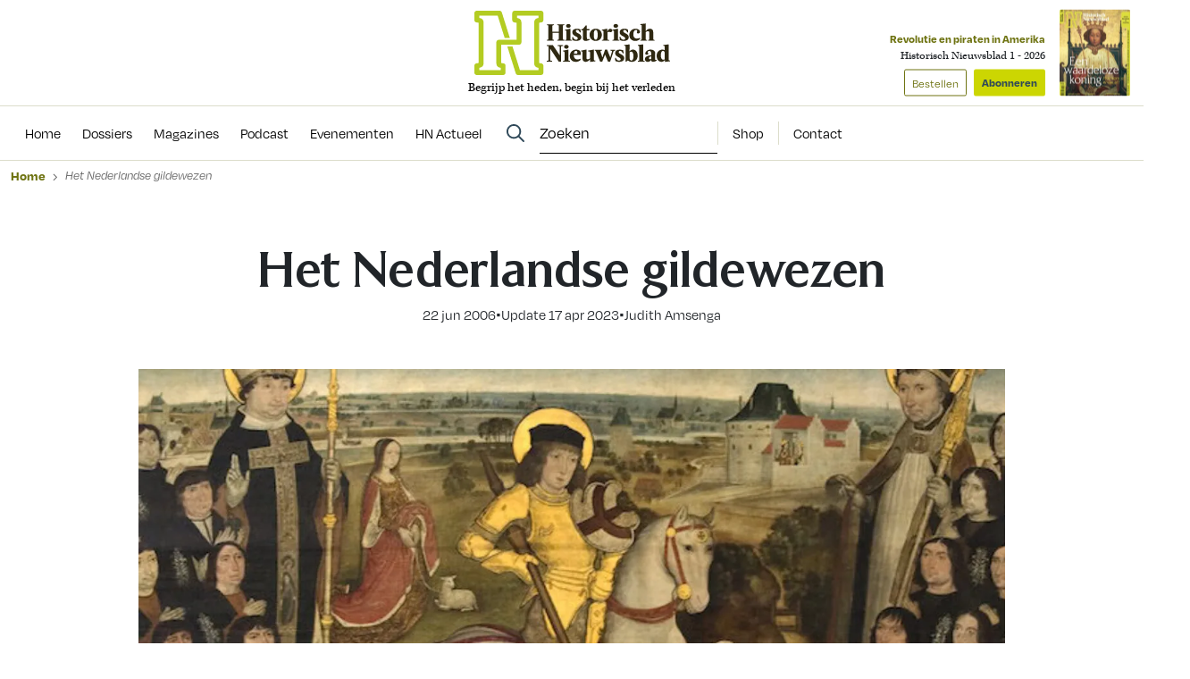

--- FILE ---
content_type: text/html; charset=UTF-8
request_url: https://www.historischnieuwsblad.nl/het-nederlandse-gildewezen/
body_size: 25563
content:
<!DOCTYPE html>
<html lang="nl">
<head>
  <title>Het Nederlandse gildewezen - Historisch Nieuwsblad</title>
  <meta name="viewport" content="width=device-width, initial-scale=1">
  <meta http-equiv="X-UA-Compatible" content="IE=edge">
  <meta charset="UTF-8">

    

<link rel="apple-touch-icon" sizes="180x180" href="https://www.historischnieuwsblad.nl/assets/novio/img/favicon/apple-touch-icon.png">
<link rel="icon" type="image/png" sizes="32x32" href="https://www.historischnieuwsblad.nl/assets/novio/img/favicon/favicon-32x32.png">
<link rel="icon" type="image/png" sizes="16x16" href="https://www.historischnieuwsblad.nl/assets/novio/img/favicon/favicon-16x16.png">
<link rel="manifest" href="https://www.historischnieuwsblad.nl/assets/novio/img/favicon/site.webmanifest">
<link rel="mask-icon" href="https://www.historischnieuwsblad.nl/assets/novio/img/favicon/safari-pinned-tab.svg" color="#5bbad5">
<meta name="msapplication-TileColor" content="#da532c">
<meta name="theme-color" content="#ffffff">

    <script type="text/javascript">(function(){(function(e,r){var t=document.createElement("link");t.rel="preconnect";t.as="script";var n=document.createElement("link");n.rel="dns-prefetch";n.as="script";var i=document.createElement("script");i.id="spcloader";i.type="text/javascript";i["async"]=true;i.charset="utf-8";var o="https://sdk.privacy-center.org/"+e+"/loader.js?target_type=notice&target="+r;if(window.didomiConfig&&window.didomiConfig.user){var a=window.didomiConfig.user;var c=a.country;var d=a.region;if(c){o=o+"&country="+c;if(d){o=o+"&region="+d}}}t.href="https://sdk.privacy-center.org/";n.href="https://sdk.privacy-center.org/";i.src=o;var s=document.getElementsByTagName("script")[0];s.parentNode.insertBefore(t,s);s.parentNode.insertBefore(n,s);s.parentNode.insertBefore(i,s)})("bf144102-85db-4efa-85c4-adc678881a11","LTii9t8W")})();</script>

  <meta name='robots' content='index, follow, max-image-preview:large, max-snippet:-1, max-video-preview:-1' />
<link rel="alternate" type="application/rss+xml" title="RSS" href="https://www.historischnieuwsblad.nl/feed/" />
	<!-- This site is optimized with the Yoast SEO Premium plugin v25.4 (Yoast SEO v25.4) - https://yoast.com/wordpress/plugins/seo/ -->
	<link rel="canonical" href="https://www.historischnieuwsblad.nl/het-nederlandse-gildewezen/" />
	<meta property="og:locale" content="nl_NL" />
	<meta property="og:type" content="article" />
	<meta property="og:title" content="Het Nederlandse gildewezen" />
	<meta property="og:description" content="De econoom Adam Smith veroordeelde ze als &#8216;samenzweringen tegen de consument&#8217;, en achtte afschaffing noodzakelijk voor een waarlijk vrijemarkteconomie. Gilden hebben lange tijd een slechte naam gehad, als logge beroepsverenigingen die ouderwets en gesloten waren. Toch speelden ze eeuwenlang een zeer belangrijke rol in het leven van veel Europese stedelijke middenklassen. Lange tijd was de..." />
	<meta property="og:url" content="https://www.historischnieuwsblad.nl/het-nederlandse-gildewezen/" />
	<meta property="og:site_name" content="Historisch Nieuwsblad" />
	<meta property="article:publisher" content="https://www.facebook.com/historischnieuwsblad" />
	<meta property="article:published_time" content="2006-06-21T22:00:00+00:00" />
	<meta property="article:modified_time" content="2023-04-17T12:03:05+00:00" />
	<meta property="og:image" content="https://www.historischnieuwsblad.nl/app/uploads/2020/03/Meester_van_het_Mechelse_Sint-Jorisgilde_-_De_leden_van_het_gilde_van_de_grote_kruisboog_te_Mechelen_ca@2x.1500_-_kmska_28-02-2010_13-43-37.jpg" />
	<meta property="og:image:width" content="850" />
	<meta property="og:image:height" content="352" />
	<meta property="og:image:type" content="image/jpeg" />
	<meta name="author" content="admin" />
	<meta name="twitter:card" content="summary_large_image" />
	<meta name="twitter:label1" content="Geschreven door" />
	<meta name="twitter:data1" content="admin" />
	<meta name="twitter:label2" content="Geschatte leestijd" />
	<meta name="twitter:data2" content="13 minuten" />
	<script type="application/ld+json" class="yoast-schema-graph">{"@context":"https://schema.org","@graph":[{"@type":"NewsArticle","@id":"https://www.historischnieuwsblad.nl/het-nederlandse-gildewezen/#article","isPartOf":{"@id":"https://www.historischnieuwsblad.nl/het-nederlandse-gildewezen/"},"author":{"name":"Judith Amsenga"},"headline":"Het Nederlandse gildewezen","datePublished":"2006-06-21T22:00:00+00:00","dateModified":"2023-04-17T12:03:05+00:00","mainEntityOfPage":{"@id":"https://www.historischnieuwsblad.nl/het-nederlandse-gildewezen/"},"wordCount":2592,"publisher":{"@id":"https://www.historischnieuwsblad.nl/#organization"},"image":{"@id":"https://www.historischnieuwsblad.nl/het-nederlandse-gildewezen/#primaryimage"},"thumbnailUrl":"https://www.historischnieuwsblad.nl/app/uploads/2020/03/Meester_van_het_Mechelse_Sint-Jorisgilde_-_De_leden_van_het_gilde_van_de_grote_kruisboog_te_Mechelen_ca@2x.1500_-_kmska_28-02-2010_13-43-37.jpg","inLanguage":"nl","isAccessibleForFree":"False","hasPart":{"@type":"WebPageElement","isAccessibleForFree":"False","cssSelector":".wpfe_paywalled"},"copyrightYear":"2006","copyrightHolder":{"@id":"https://www.historischnieuwsblad.nl/#organization"}},{"@type":"WebPage","@id":"https://www.historischnieuwsblad.nl/het-nederlandse-gildewezen/","url":"https://www.historischnieuwsblad.nl/het-nederlandse-gildewezen/","name":"Het Nederlandse gildewezen - Historisch Nieuwsblad","isPartOf":{"@id":"https://www.historischnieuwsblad.nl/#website"},"primaryImageOfPage":{"@id":"https://www.historischnieuwsblad.nl/het-nederlandse-gildewezen/#primaryimage"},"image":{"@id":"https://www.historischnieuwsblad.nl/het-nederlandse-gildewezen/#primaryimage"},"thumbnailUrl":"https://www.historischnieuwsblad.nl/app/uploads/2020/03/Meester_van_het_Mechelse_Sint-Jorisgilde_-_De_leden_van_het_gilde_van_de_grote_kruisboog_te_Mechelen_ca@2x.1500_-_kmska_28-02-2010_13-43-37.jpg","datePublished":"2006-06-21T22:00:00+00:00","dateModified":"2023-04-17T12:03:05+00:00","breadcrumb":{"@id":"https://www.historischnieuwsblad.nl/het-nederlandse-gildewezen/#breadcrumb"},"inLanguage":"nl","potentialAction":[{"@type":"ReadAction","target":["https://www.historischnieuwsblad.nl/het-nederlandse-gildewezen/"]}],"isAccessibleForFree":"False","hasPart":{"@type":"WebPageElement","isAccessibleForFree":"False","cssSelector":".wpfe_paywalled"}},{"@type":"ImageObject","inLanguage":"nl","@id":"https://www.historischnieuwsblad.nl/het-nederlandse-gildewezen/#primaryimage","url":"https://www.historischnieuwsblad.nl/app/uploads/2020/03/Meester_van_het_Mechelse_Sint-Jorisgilde_-_De_leden_van_het_gilde_van_de_grote_kruisboog_te_Mechelen_ca@2x.1500_-_kmska_28-02-2010_13-43-37.jpg","contentUrl":"https://www.historischnieuwsblad.nl/app/uploads/2020/03/Meester_van_het_Mechelse_Sint-Jorisgilde_-_De_leden_van_het_gilde_van_de_grote_kruisboog_te_Mechelen_ca@2x.1500_-_kmska_28-02-2010_13-43-37.jpg","width":850,"height":352},{"@type":"BreadcrumbList","@id":"https://www.historischnieuwsblad.nl/het-nederlandse-gildewezen/#breadcrumb","itemListElement":[{"@type":"ListItem","position":1,"name":"Home","item":"https://www.historischnieuwsblad.nl/"},{"@type":"ListItem","position":2,"name":"Het Nederlandse gildewezen"}]},{"@type":"WebSite","@id":"https://www.historischnieuwsblad.nl/#website","url":"https://www.historischnieuwsblad.nl/","name":"Historisch Nieuwsblad","description":"Begrijp het heden, begin bij het verleden","publisher":{"@id":"https://www.historischnieuwsblad.nl/#organization"},"potentialAction":[{"@type":"SearchAction","target":{"@type":"EntryPoint","urlTemplate":"https://www.historischnieuwsblad.nl/?s={search_term_string}"},"query-input":{"@type":"PropertyValueSpecification","valueRequired":true,"valueName":"search_term_string"}}],"inLanguage":"nl"},{"@type":"Organization","@id":"https://www.historischnieuwsblad.nl/#organization","name":"Historisch Nieuwsblad","url":"https://www.historischnieuwsblad.nl/","logo":{"@type":"ImageObject","inLanguage":"nl","@id":"https://www.historischnieuwsblad.nl/#/schema/logo/image/","url":"https://www.historischnieuwsblad.nl/app/uploads/2021/03/HN_Logo_Lang_CMYK.png","contentUrl":"https://www.historischnieuwsblad.nl/app/uploads/2021/03/HN_Logo_Lang_CMYK.png","width":1200,"height":400,"caption":"Historisch Nieuwsblad"},"image":{"@id":"https://www.historischnieuwsblad.nl/#/schema/logo/image/"},"sameAs":["https://www.facebook.com/historischnieuwsblad","https://www.linkedin.com/company/historisch-nieuwsblad/","https://bsky.app/profile/historischnwsbl.bsky.social"]},{"@type":"Person","@id":"https://www.historischnieuwsblad.nl/#/schema/person/ee233fece24ee9cae16333e66cd04fe9","name":"Judith Amsenga"}]}</script>
	<!-- / Yoast SEO Premium plugin. -->


<link rel='dns-prefetch' href='//a.omappapi.com' />
<link rel='dns-prefetch' href='//use.typekit.net' />
<link rel='stylesheet' id='wp-block-library-css' href='https://www.historischnieuwsblad.nl/wp/wp-includes/css/dist/block-library/style.min.css?ver=6.6.2' type='text/css' media='all' />
<style id='wp-block-library-theme-inline-css' type='text/css'>
.wp-block-audio :where(figcaption){color:#555;font-size:13px;text-align:center}.is-dark-theme .wp-block-audio :where(figcaption){color:#ffffffa6}.wp-block-audio{margin:0 0 1em}.wp-block-code{border:1px solid #ccc;border-radius:4px;font-family:Menlo,Consolas,monaco,monospace;padding:.8em 1em}.wp-block-embed :where(figcaption){color:#555;font-size:13px;text-align:center}.is-dark-theme .wp-block-embed :where(figcaption){color:#ffffffa6}.wp-block-embed{margin:0 0 1em}.blocks-gallery-caption{color:#555;font-size:13px;text-align:center}.is-dark-theme .blocks-gallery-caption{color:#ffffffa6}:root :where(.wp-block-image figcaption){color:#555;font-size:13px;text-align:center}.is-dark-theme :root :where(.wp-block-image figcaption){color:#ffffffa6}.wp-block-image{margin:0 0 1em}.wp-block-pullquote{border-bottom:4px solid;border-top:4px solid;color:currentColor;margin-bottom:1.75em}.wp-block-pullquote cite,.wp-block-pullquote footer,.wp-block-pullquote__citation{color:currentColor;font-size:.8125em;font-style:normal;text-transform:uppercase}.wp-block-quote{border-left:.25em solid;margin:0 0 1.75em;padding-left:1em}.wp-block-quote cite,.wp-block-quote footer{color:currentColor;font-size:.8125em;font-style:normal;position:relative}.wp-block-quote.has-text-align-right{border-left:none;border-right:.25em solid;padding-left:0;padding-right:1em}.wp-block-quote.has-text-align-center{border:none;padding-left:0}.wp-block-quote.is-large,.wp-block-quote.is-style-large,.wp-block-quote.is-style-plain{border:none}.wp-block-search .wp-block-search__label{font-weight:700}.wp-block-search__button{border:1px solid #ccc;padding:.375em .625em}:where(.wp-block-group.has-background){padding:1.25em 2.375em}.wp-block-separator.has-css-opacity{opacity:.4}.wp-block-separator{border:none;border-bottom:2px solid;margin-left:auto;margin-right:auto}.wp-block-separator.has-alpha-channel-opacity{opacity:1}.wp-block-separator:not(.is-style-wide):not(.is-style-dots){width:100px}.wp-block-separator.has-background:not(.is-style-dots){border-bottom:none;height:1px}.wp-block-separator.has-background:not(.is-style-wide):not(.is-style-dots){height:2px}.wp-block-table{margin:0 0 1em}.wp-block-table td,.wp-block-table th{word-break:normal}.wp-block-table :where(figcaption){color:#555;font-size:13px;text-align:center}.is-dark-theme .wp-block-table :where(figcaption){color:#ffffffa6}.wp-block-video :where(figcaption){color:#555;font-size:13px;text-align:center}.is-dark-theme .wp-block-video :where(figcaption){color:#ffffffa6}.wp-block-video{margin:0 0 1em}:root :where(.wp-block-template-part.has-background){margin-bottom:0;margin-top:0;padding:1.25em 2.375em}
</style>
<style id='safe-svg-svg-icon-style-inline-css' type='text/css'>
.safe-svg-cover{text-align:center}.safe-svg-cover .safe-svg-inside{display:inline-block;max-width:100%}.safe-svg-cover svg{height:100%;max-height:100%;max-width:100%;width:100%}

</style>
<style id='classic-theme-styles-inline-css' type='text/css'>
/*! This file is auto-generated */
.wp-block-button__link{color:#fff;background-color:#32373c;border-radius:9999px;box-shadow:none;text-decoration:none;padding:calc(.667em + 2px) calc(1.333em + 2px);font-size:1.125em}.wp-block-file__button{background:#32373c;color:#fff;text-decoration:none}
</style>
<style id='global-styles-inline-css' type='text/css'>
:root{--wp--preset--aspect-ratio--square: 1;--wp--preset--aspect-ratio--4-3: 4/3;--wp--preset--aspect-ratio--3-4: 3/4;--wp--preset--aspect-ratio--3-2: 3/2;--wp--preset--aspect-ratio--2-3: 2/3;--wp--preset--aspect-ratio--16-9: 16/9;--wp--preset--aspect-ratio--9-16: 9/16;--wp--preset--color--black: #000000;--wp--preset--color--cyan-bluish-gray: #abb8c3;--wp--preset--color--white: #ffffff;--wp--preset--color--pale-pink: #f78da7;--wp--preset--color--vivid-red: #cf2e2e;--wp--preset--color--luminous-vivid-orange: #ff6900;--wp--preset--color--luminous-vivid-amber: #fcb900;--wp--preset--color--light-green-cyan: #7bdcb5;--wp--preset--color--vivid-green-cyan: #00d084;--wp--preset--color--pale-cyan-blue: #8ed1fc;--wp--preset--color--vivid-cyan-blue: #0693e3;--wp--preset--color--vivid-purple: #9b51e0;--wp--preset--gradient--vivid-cyan-blue-to-vivid-purple: linear-gradient(135deg,rgba(6,147,227,1) 0%,rgb(155,81,224) 100%);--wp--preset--gradient--light-green-cyan-to-vivid-green-cyan: linear-gradient(135deg,rgb(122,220,180) 0%,rgb(0,208,130) 100%);--wp--preset--gradient--luminous-vivid-amber-to-luminous-vivid-orange: linear-gradient(135deg,rgba(252,185,0,1) 0%,rgba(255,105,0,1) 100%);--wp--preset--gradient--luminous-vivid-orange-to-vivid-red: linear-gradient(135deg,rgba(255,105,0,1) 0%,rgb(207,46,46) 100%);--wp--preset--gradient--very-light-gray-to-cyan-bluish-gray: linear-gradient(135deg,rgb(238,238,238) 0%,rgb(169,184,195) 100%);--wp--preset--gradient--cool-to-warm-spectrum: linear-gradient(135deg,rgb(74,234,220) 0%,rgb(151,120,209) 20%,rgb(207,42,186) 40%,rgb(238,44,130) 60%,rgb(251,105,98) 80%,rgb(254,248,76) 100%);--wp--preset--gradient--blush-light-purple: linear-gradient(135deg,rgb(255,206,236) 0%,rgb(152,150,240) 100%);--wp--preset--gradient--blush-bordeaux: linear-gradient(135deg,rgb(254,205,165) 0%,rgb(254,45,45) 50%,rgb(107,0,62) 100%);--wp--preset--gradient--luminous-dusk: linear-gradient(135deg,rgb(255,203,112) 0%,rgb(199,81,192) 50%,rgb(65,88,208) 100%);--wp--preset--gradient--pale-ocean: linear-gradient(135deg,rgb(255,245,203) 0%,rgb(182,227,212) 50%,rgb(51,167,181) 100%);--wp--preset--gradient--electric-grass: linear-gradient(135deg,rgb(202,248,128) 0%,rgb(113,206,126) 100%);--wp--preset--gradient--midnight: linear-gradient(135deg,rgb(2,3,129) 0%,rgb(40,116,252) 100%);--wp--preset--font-size--small: 13px;--wp--preset--font-size--medium: 20px;--wp--preset--font-size--large: 36px;--wp--preset--font-size--x-large: 42px;--wp--preset--font-size--normal: 16px;--wp--preset--spacing--20: 0.44rem;--wp--preset--spacing--30: 0.67rem;--wp--preset--spacing--40: 1rem;--wp--preset--spacing--50: 1.5rem;--wp--preset--spacing--60: 2.25rem;--wp--preset--spacing--70: 3.38rem;--wp--preset--spacing--80: 5.06rem;--wp--preset--shadow--natural: 6px 6px 9px rgba(0, 0, 0, 0.2);--wp--preset--shadow--deep: 12px 12px 50px rgba(0, 0, 0, 0.4);--wp--preset--shadow--sharp: 6px 6px 0px rgba(0, 0, 0, 0.2);--wp--preset--shadow--outlined: 6px 6px 0px -3px rgba(255, 255, 255, 1), 6px 6px rgba(0, 0, 0, 1);--wp--preset--shadow--crisp: 6px 6px 0px rgba(0, 0, 0, 1);}:where(.is-layout-flex){gap: 0.5em;}:where(.is-layout-grid){gap: 0.5em;}body .is-layout-flex{display: flex;}.is-layout-flex{flex-wrap: wrap;align-items: center;}.is-layout-flex > :is(*, div){margin: 0;}body .is-layout-grid{display: grid;}.is-layout-grid > :is(*, div){margin: 0;}:where(.wp-block-columns.is-layout-flex){gap: 2em;}:where(.wp-block-columns.is-layout-grid){gap: 2em;}:where(.wp-block-post-template.is-layout-flex){gap: 1.25em;}:where(.wp-block-post-template.is-layout-grid){gap: 1.25em;}.has-black-color{color: var(--wp--preset--color--black) !important;}.has-cyan-bluish-gray-color{color: var(--wp--preset--color--cyan-bluish-gray) !important;}.has-white-color{color: var(--wp--preset--color--white) !important;}.has-pale-pink-color{color: var(--wp--preset--color--pale-pink) !important;}.has-vivid-red-color{color: var(--wp--preset--color--vivid-red) !important;}.has-luminous-vivid-orange-color{color: var(--wp--preset--color--luminous-vivid-orange) !important;}.has-luminous-vivid-amber-color{color: var(--wp--preset--color--luminous-vivid-amber) !important;}.has-light-green-cyan-color{color: var(--wp--preset--color--light-green-cyan) !important;}.has-vivid-green-cyan-color{color: var(--wp--preset--color--vivid-green-cyan) !important;}.has-pale-cyan-blue-color{color: var(--wp--preset--color--pale-cyan-blue) !important;}.has-vivid-cyan-blue-color{color: var(--wp--preset--color--vivid-cyan-blue) !important;}.has-vivid-purple-color{color: var(--wp--preset--color--vivid-purple) !important;}.has-black-background-color{background-color: var(--wp--preset--color--black) !important;}.has-cyan-bluish-gray-background-color{background-color: var(--wp--preset--color--cyan-bluish-gray) !important;}.has-white-background-color{background-color: var(--wp--preset--color--white) !important;}.has-pale-pink-background-color{background-color: var(--wp--preset--color--pale-pink) !important;}.has-vivid-red-background-color{background-color: var(--wp--preset--color--vivid-red) !important;}.has-luminous-vivid-orange-background-color{background-color: var(--wp--preset--color--luminous-vivid-orange) !important;}.has-luminous-vivid-amber-background-color{background-color: var(--wp--preset--color--luminous-vivid-amber) !important;}.has-light-green-cyan-background-color{background-color: var(--wp--preset--color--light-green-cyan) !important;}.has-vivid-green-cyan-background-color{background-color: var(--wp--preset--color--vivid-green-cyan) !important;}.has-pale-cyan-blue-background-color{background-color: var(--wp--preset--color--pale-cyan-blue) !important;}.has-vivid-cyan-blue-background-color{background-color: var(--wp--preset--color--vivid-cyan-blue) !important;}.has-vivid-purple-background-color{background-color: var(--wp--preset--color--vivid-purple) !important;}.has-black-border-color{border-color: var(--wp--preset--color--black) !important;}.has-cyan-bluish-gray-border-color{border-color: var(--wp--preset--color--cyan-bluish-gray) !important;}.has-white-border-color{border-color: var(--wp--preset--color--white) !important;}.has-pale-pink-border-color{border-color: var(--wp--preset--color--pale-pink) !important;}.has-vivid-red-border-color{border-color: var(--wp--preset--color--vivid-red) !important;}.has-luminous-vivid-orange-border-color{border-color: var(--wp--preset--color--luminous-vivid-orange) !important;}.has-luminous-vivid-amber-border-color{border-color: var(--wp--preset--color--luminous-vivid-amber) !important;}.has-light-green-cyan-border-color{border-color: var(--wp--preset--color--light-green-cyan) !important;}.has-vivid-green-cyan-border-color{border-color: var(--wp--preset--color--vivid-green-cyan) !important;}.has-pale-cyan-blue-border-color{border-color: var(--wp--preset--color--pale-cyan-blue) !important;}.has-vivid-cyan-blue-border-color{border-color: var(--wp--preset--color--vivid-cyan-blue) !important;}.has-vivid-purple-border-color{border-color: var(--wp--preset--color--vivid-purple) !important;}.has-vivid-cyan-blue-to-vivid-purple-gradient-background{background: var(--wp--preset--gradient--vivid-cyan-blue-to-vivid-purple) !important;}.has-light-green-cyan-to-vivid-green-cyan-gradient-background{background: var(--wp--preset--gradient--light-green-cyan-to-vivid-green-cyan) !important;}.has-luminous-vivid-amber-to-luminous-vivid-orange-gradient-background{background: var(--wp--preset--gradient--luminous-vivid-amber-to-luminous-vivid-orange) !important;}.has-luminous-vivid-orange-to-vivid-red-gradient-background{background: var(--wp--preset--gradient--luminous-vivid-orange-to-vivid-red) !important;}.has-very-light-gray-to-cyan-bluish-gray-gradient-background{background: var(--wp--preset--gradient--very-light-gray-to-cyan-bluish-gray) !important;}.has-cool-to-warm-spectrum-gradient-background{background: var(--wp--preset--gradient--cool-to-warm-spectrum) !important;}.has-blush-light-purple-gradient-background{background: var(--wp--preset--gradient--blush-light-purple) !important;}.has-blush-bordeaux-gradient-background{background: var(--wp--preset--gradient--blush-bordeaux) !important;}.has-luminous-dusk-gradient-background{background: var(--wp--preset--gradient--luminous-dusk) !important;}.has-pale-ocean-gradient-background{background: var(--wp--preset--gradient--pale-ocean) !important;}.has-electric-grass-gradient-background{background: var(--wp--preset--gradient--electric-grass) !important;}.has-midnight-gradient-background{background: var(--wp--preset--gradient--midnight) !important;}.has-small-font-size{font-size: var(--wp--preset--font-size--small) !important;}.has-medium-font-size{font-size: var(--wp--preset--font-size--medium) !important;}.has-large-font-size{font-size: var(--wp--preset--font-size--large) !important;}.has-x-large-font-size{font-size: var(--wp--preset--font-size--x-large) !important;}
:where(.wp-block-post-template.is-layout-flex){gap: 1.25em;}:where(.wp-block-post-template.is-layout-grid){gap: 1.25em;}
:where(.wp-block-columns.is-layout-flex){gap: 2em;}:where(.wp-block-columns.is-layout-grid){gap: 2em;}
:root :where(.wp-block-pullquote){font-size: 1.5em;line-height: 1.6;}
</style>
<link rel='stylesheet' id='wpfe-authentication-css' href='https://www.historischnieuwsblad.nl/app/plugins/wp-fnl-ecommerce/assets/css/authentication.css?ver=7.0.2' type='text/css' media='all' />
<link rel='stylesheet' id='theme-css' href='https://www.historischnieuwsblad.nl/assets/novio/css/styles.min.css?ver=mk2i1h2u' type='text/css' media='all' />
<link rel='stylesheet' id='fa-css' href='https://www.historischnieuwsblad.nl/assets/novio/css/styles-fa.min.css?ver=mk2i1h2u' type='text/css' media='all' />
<link rel='stylesheet' id='adobe-fonts-css' href='https://use.typekit.net/dhb2gjp.css?display=swap&#038;ver=mk2i1h2u' type='text/css' media='all' />
<script type="text/javascript" src="https://www.historischnieuwsblad.nl/assets/novio/js/jquery.min.js?ver=mk2i1h2u" id="jquery-js"></script>
<script type="text/javascript" src="https://www.historischnieuwsblad.nl/app/plugins/wp-fnl-ecommerce/assets/js/wpfe-paywall.js?ver=7.0.2" id="wpfe-paywall-js-js"></script>
<script type="text/javascript" id="wpfe-paywall-js-js-after">
/* <![CDATA[ */
var wpfePaywalledClassSelector = ".wpfe_paywalled";
/* ]]> */
</script>
<link rel="https://api.w.org/" href="https://www.historischnieuwsblad.nl/wp-json/" /><link rel="alternate" title="JSON" type="application/json" href="https://www.historischnieuwsblad.nl/wp-json/wp/v2/posts/10788" /><link rel='shortlink' href='https://www.historischnieuwsblad.nl/?p=10788' />
<link rel="alternate" title="oEmbed (JSON)" type="application/json+oembed" href="https://www.historischnieuwsblad.nl/wp-json/oembed/1.0/embed?url=https%3A%2F%2Fwww.historischnieuwsblad.nl%2Fhet-nederlandse-gildewezen%2F" />
<link rel="alternate" title="oEmbed (XML)" type="text/xml+oembed" href="https://www.historischnieuwsblad.nl/wp-json/oembed/1.0/embed?url=https%3A%2F%2Fwww.historischnieuwsblad.nl%2Fhet-nederlandse-gildewezen%2F&#038;format=xml" />
<link rel="preconnect" crossorigin href="https://www.googletagmanager.com">
  <link rel="preconnect" crossorigin href="https://www.google-analytics.com">
  <link rel="preconnect" crossorigin href="https://use.typekit.net">
  <link rel="preconnect" crossorigin href="https://sdk.privacy-center.org">
  <link rel="dns-prefetch" href="//securepubads.g.doubleclick.net"><script>
      window.dataLayer = window.dataLayer || [];
      dataLayer.push({
        'user_type': 'Anoniem',
        'event': 'login'
      });
    </script>
    <script>
      (function(w,d,s,l,i){w[l]=w[l]||[];w[l].push({'gtm.start':new Date().getTime(),event:'gtm.js'});var f=d.getElementsByTagName(s)[0],j=d.createElement(s),dl=l!='dataLayer'?'&l='+l:'';j.async=true;j.src='https://www.googletagmanager.com/gtm.js?id='+i+dl;f.parentNode.insertBefore(j,f);})(window,document,'script','dataLayer','GTM-WSCXJV');
    </script><script type="text/javascript">const dfpID = '12463988';</script>
      </script>
</head>
<body class="post-template-default single single-post postid-10788 single-format-standard wp-embed-responsive  ">
  <noscript><iframe src="https://www.googletagmanager.com/ns.html?id=GTM-WSCXJV" height="0" width="0" style="display:none;visibility:hidden"></iframe></noscript>
<nav><a class="c-skiplink" href="#main">Naar hoofdinhoud springen</a><a class="c-skiplink" href="#footer">Naar footer springen</a></nav><div class="s-wrapper"><header class="s-header js-header has-open-search"><div class="s-container-wide"><div class="s-header__container"><a href="/" title="Historisch Nieuwsblad" class="s-header__logo"><img src="https://www.historischnieuwsblad.nl/assets/novio/img/logo.svg" alt="Logo" class="s-header__logo" /><p class="s-header__logo-description">Begrijp het heden, begin bij het verleden</p></a><div class="s-header__right"><a href="https://shop.historischnieuwsblad.nl/actie-abonnementen"
                       id=""
                       class="c-button c-button__header">Abonneren</a><div class="c-menu__item c-menu-login__main-item js-menu-item js-has-submenu js-is-login-menu "><a href="https://www.historischnieuwsblad.nl/account/login/?redirect_url=https%3A%2F%2Fwww.historischnieuwsblad.nl%2Fhet-nederlandse-gildewezen%2F" class="c-menu-login__link js-submenu-open"><div class="c-login-button c-login-button--mobile"><div class="c-login-button__icons"><div class="c-login-button__icons-inner"><svg xmlns="http://www.w3.org/2000/svg" viewBox="0 0 448 512"><path d="M304 128a80 80 0 1 0 -160 0 80 80 0 1 0 160 0zM96 128a128 128 0 1 1 256 0A128 128 0 1 1 96 128zM49.3 464l349.5 0c-8.9-63.3-63.3-112-129-112l-91.4 0c-65.7 0-120.1 48.7-129 112zM0 482.3C0 383.8 79.8 304 178.3 304l91.4 0C368.2 304 448 383.8 448 482.3c0 16.4-13.3 29.7-29.7 29.7L29.7 512C13.3 512 0 498.7 0 482.3z" fill="currentColor" /></svg><svg xmlns="http://www.w3.org/2000/svg" viewBox="0 0 384 512"><path d="M342.6 150.6c12.5-12.5 12.5-32.8 0-45.3s-32.8-12.5-45.3 0L192 210.7 86.6 105.4c-12.5-12.5-32.8-12.5-45.3 0s-12.5 32.8 0 45.3L146.7 256 41.4 361.4c-12.5 12.5-12.5 32.8 0 45.3s32.8 12.5 45.3 0L192 301.3 297.4 406.6c12.5 12.5 32.8 12.5 45.3 0s12.5-32.8 0-45.3L237.3 256 342.6 150.6z" fill="currentColor" /></svg></div></div><span class="c-login-button__label">Account</span></div><div class="c-login-button c-login-button--desktop"><span class="c-login-button__label">
          Inloggen
      </span></div></a></div><button class="c-hamburger-button js-menu-toggle"><div class="c-hamburger"><span></span><span></span></div><span class="c-hamburger-label c-hamburger-label--open">Menu</span><span class="c-hamburger-label c-hamburger-label--close">Sluit</span></button></div><div class="s-header__abbo"><div class="c-latest-magazine-header"><div class="c-latest-magazine-header__text"><span class="c-latest-magazine-header__title">Revolutie en piraten in Amerika</span><span class="c-latest-magazine-header__magazine-name">Historisch Nieuwsblad 1 - 2026</span><a href="https://www.magazineshop.nl/collections/historisch-nieuwsblad/products/historisch-nieuwsblad-1-2026/"
               class="c-button c-button--ghost c-latest-magazine-header__btn c-latest-magazine-header__btn--secondary">Bestellen</a><a href="https://shop.historischnieuwsblad.nl/actie-abonnementen"
               class="c-button c-latest-magazine-header__btn">Abonneren</a></div><div class="c-latest-magazine-header__image"><picture><source type="image/webp"
                            srcset="
                                                                                                                                                                                                                                                                                                                                                                                                                                                                                    https://www.historischnieuwsblad.nl/app/uploads/2026/01/Cover-HN1-2026-79x97-c-default.webp 79w, 
                                    https://www.historischnieuwsblad.nl/app/uploads/2026/01/Cover-HN1-2026-158x194-c-default.webp 158w
                                                                                                                "
                            sizes="
                                                                                                    100vw"
                    ><source 
                            srcset="
                                                                                                                                                                                                                                                                                                                                                                                                                                                                                    https://www.historischnieuwsblad.nl/app/uploads/2026/01/Cover-HN1-2026-79x97-c-default.jpg 79w, 
                                    https://www.historischnieuwsblad.nl/app/uploads/2026/01/Cover-HN1-2026-158x194-c-default.jpg 158w
                                                                                                                "
                            sizes="
                                                                                                    100vw"
                    ><img src="https://www.historischnieuwsblad.nl/app/uploads/2026/01/Cover-HN1-2026.jpg"
                         alt="Cover HN1 2026"
                         loading="lazy"  width="79" height="97" /></picture></div></div></div></div></div></header><div class="s-menu js-menu"><div class="s-container-wide"><div class="s-menu__wrapper"><div class="s-menu__default"><nav class="c-menu"><div class="c-menu__container"><div class="c-menu__item js-menu-item   menu-item menu-item-type-custom menu-item-object-custom menu-item-69575"><a href="/" title="Home" class="c-menu__link " ><span>
                    Home
                  </span></a></div><div class="c-menu__item js-menu-item   menu-item menu-item-type-post_type menu-item-object-page menu-item-69195"><a href="https://www.historischnieuwsblad.nl/dossiers/" title="Dossiers" class="c-menu__link " ><span>
                    Dossiers
                  </span></a></div><div class="c-menu__item js-menu-item   menu-item menu-item-type-post_type menu-item-object-page menu-item-69194"><a href="https://www.historischnieuwsblad.nl/magazines/" title="Magazines" class="c-menu__link " ><span>
                    Magazines
                  </span></a></div><div class="c-menu__item js-menu-item   menu-item menu-item-type-post_type menu-item-object-post menu-item-79443"><a href="https://www.historischnieuwsblad.nl/boekencast/" title="Podcast" class="c-menu__link " ><span>
                    Podcast
                  </span></a></div><div class="c-menu__item js-menu-item   menu-item menu-item-type-post_type_archive menu-item-object-event menu-item-69601"><a href="https://www.historischnieuwsblad.nl/evenementen/" title="Evenementen" class="c-menu__link " ><span>
                    Evenementen
                  </span></a></div><div class="c-menu__item js-menu-item   menu-item menu-item-type-post_type menu-item-object-page menu-item-118958"><a href="https://www.historischnieuwsblad.nl/hn-actueel/" title="HN Actueel" class="c-menu__link " ><span>
                    HN Actueel
                  </span></a></div></div></nav><div class="s-menu__side"><div class="s-menu__search-desktop"><div class="c-search-form  c-search-form--desktop"><form class="c-search-form__form" method="get" action="https://www.historischnieuwsblad.nl" autocomplete="off"><div class="c-search-form__form-container"><input type="text"
                name="s"
                placeholder="Zoeken"
                value=""
                class="c-search-form__input"/></div><button type="submit" class="c-button c-button--search"><svg width="21" height="21" viewBox="0 0 21 21" fill="none" xmlns="http://www.w3.org/2000/svg"><path d="M14.375 8.125C14.375 5.89844 13.1641 3.86719 11.25 2.73438C9.29688 1.60156 6.91406 1.60156 5 2.73438C3.04688 3.86719 1.875 5.89844 1.875 8.125C1.875 10.3906 3.04688 12.4219 5 13.5547C6.91406 14.6875 9.29688 14.6875 11.25 13.5547C13.1641 12.4219 14.375 10.3906 14.375 8.125ZM13.1641 14.5312C11.7578 15.625 10 16.25 8.125 16.25C3.63281 16.25 0 12.6172 0 8.125C0 3.67188 3.63281 0 8.125 0C12.5781 0 16.25 3.67188 16.25 8.125C16.25 10.0391 15.5859 11.7969 14.4922 13.2031L19.7266 18.3984C20.0781 18.7891 20.0781 19.375 19.7266 19.7266C19.3359 20.1172 18.75 20.1172 18.3984 19.7266L13.1641 14.5312Z" fill="currentColor"></path></svg></button></form></div></div><div class="s-menu__login"></div><div class="c-menu__item c-menu__item--search"><button class="js-search-open c-search-toggle c-search-toggle--header"><div class="c-menu__link"><svg width="21" height="21" viewBox="0 0 21 21" fill="none" xmlns="http://www.w3.org/2000/svg"><path d="M14.375 8.125C14.375 5.89844 13.1641 3.86719 11.25 2.73438C9.29688 1.60156 6.91406 1.60156 5 2.73438C3.04688 3.86719 1.875 5.89844 1.875 8.125C1.875 10.3906 3.04688 12.4219 5 13.5547C6.91406 14.6875 9.29688 14.6875 11.25 13.5547C13.1641 12.4219 14.375 10.3906 14.375 8.125ZM13.1641 14.5312C11.7578 15.625 10 16.25 8.125 16.25C3.63281 16.25 0 12.6172 0 8.125C0 3.67188 3.63281 0 8.125 0C12.5781 0 16.25 3.67188 16.25 8.125C16.25 10.0391 15.5859 11.7969 14.4922 13.2031L19.7266 18.3984C20.0781 18.7891 20.0781 19.375 19.7266 19.7266C19.3359 20.1172 18.75 20.1172 18.3984 19.7266L13.1641 14.5312Z" fill="currentColor"></path></svg><span>
                  Zoeken
                </span></div></button><div class="s-menu__search"><div class="c-search-form  c-search-form--small"><form class="c-search-form__form" method="get" action="https://www.historischnieuwsblad.nl" autocomplete="off"><div class="c-search-form__form-container"><div class="c-search-form__icon"><svg width="21" height="21" viewBox="0 0 21 21" fill="none" xmlns="http://www.w3.org/2000/svg"><path d="M14.375 8.125C14.375 5.89844 13.1641 3.86719 11.25 2.73438C9.29688 1.60156 6.91406 1.60156 5 2.73438C3.04688 3.86719 1.875 5.89844 1.875 8.125C1.875 10.3906 3.04688 12.4219 5 13.5547C6.91406 14.6875 9.29688 14.6875 11.25 13.5547C13.1641 12.4219 14.375 10.3906 14.375 8.125ZM13.1641 14.5312C11.7578 15.625 10 16.25 8.125 16.25C3.63281 16.25 0 12.6172 0 8.125C0 3.67188 3.63281 0 8.125 0C12.5781 0 16.25 3.67188 16.25 8.125C16.25 10.0391 15.5859 11.7969 14.4922 13.2031L19.7266 18.3984C20.0781 18.7891 20.0781 19.375 19.7266 19.7266C19.3359 20.1172 18.75 20.1172 18.3984 19.7266L13.1641 14.5312Z" fill="currentColor"></path></svg></div><input type="text"
                name="s"
                placeholder="Zoeken"
                value=""
                class="c-search-form__input"/></div><button type="submit" class="c-button c-button--search">
                            Zoek
                    </button></form></div><button class="js-search-close c-search-toggle__close"><svg width="14" height="14" viewBox="0 0 14 14" fill="none" xmlns="http://www.w3.org/2000/svg"><path d="M12.9766 2.35156L8.28906 7.03906L12.9375 11.6875C13.3281 12.0391 13.3281 12.625 12.9375 12.9766C12.5859 13.3672 12 13.3672 11.6484 12.9766L6.96094 8.32812L2.3125 12.9766C1.96094 13.3672 1.375 13.3672 1.02344 12.9766C0.632812 12.625 0.632812 12.0391 1.02344 11.6484L5.67188 7L1.02344 2.35156C0.632812 2 0.632812 1.41406 1.02344 1.02344C1.375 0.671875 1.96094 0.671875 2.35156 1.02344L7 5.71094L11.6484 1.0625C12 0.671875 12.5859 0.671875 12.9766 1.0625C13.3281 1.41406 13.3281 2 12.9766 2.35156Z" fill="currentColor"></path></svg></button></div></div><nav class="c-menu-main-side"><div class="c-menu-main-side__item c-menu-main-side__item--login"><div class="c-menu__item c-menu-login__main-item js-menu-item js-has-submenu js-is-login-menu "><a href="https://www.historischnieuwsblad.nl/account/login/?redirect_url=https%3A%2F%2Fwww.historischnieuwsblad.nl%2Fhet-nederlandse-gildewezen%2F" class="c-menu-login__link js-submenu-open"><div class="c-login-button c-login-button--mobile"><div class="c-login-button__icons"><div class="c-login-button__icons-inner"><svg xmlns="http://www.w3.org/2000/svg" viewBox="0 0 448 512"><path d="M304 128a80 80 0 1 0 -160 0 80 80 0 1 0 160 0zM96 128a128 128 0 1 1 256 0A128 128 0 1 1 96 128zM49.3 464l349.5 0c-8.9-63.3-63.3-112-129-112l-91.4 0c-65.7 0-120.1 48.7-129 112zM0 482.3C0 383.8 79.8 304 178.3 304l91.4 0C368.2 304 448 383.8 448 482.3c0 16.4-13.3 29.7-29.7 29.7L29.7 512C13.3 512 0 498.7 0 482.3z" fill="currentColor" /></svg><svg xmlns="http://www.w3.org/2000/svg" viewBox="0 0 384 512"><path d="M342.6 150.6c12.5-12.5 12.5-32.8 0-45.3s-32.8-12.5-45.3 0L192 210.7 86.6 105.4c-12.5-12.5-32.8-12.5-45.3 0s-12.5 32.8 0 45.3L146.7 256 41.4 361.4c-12.5 12.5-12.5 32.8 0 45.3s32.8 12.5 45.3 0L192 301.3 297.4 406.6c12.5 12.5 32.8 12.5 45.3 0s12.5-32.8 0-45.3L237.3 256 342.6 150.6z" fill="currentColor" /></svg></div></div><span class="c-login-button__label">Account</span></div><div class="c-login-button c-login-button--desktop"><span class="c-login-button__label">
          Inloggen
      </span></div></a></div></div><div class="c-menu-main-side__item  menu-item menu-item-type-custom menu-item-object-custom menu-item-114978 "><a href="https://www.magazineshop.nl/collections/historisch-nieuwsblad" title="Shop" class="c-menu-main-side__link" >
                  Shop

                                  </a></div><div class="c-menu-main-side__item  menu-item menu-item-type-post_type menu-item-object-page menu-item-114979 "><a href="https://www.historischnieuwsblad.nl/contactpagina/" title="Contact" class="c-menu-main-side__link" >
                  Contact

                                  </a></div></nav></div><div class="s-menu__footer"></div></div><div class="s-menu__stuck"><a href="/" title="Historisch Nieuwsblad" class="s-menu__logo"><img src="https://www.historischnieuwsblad.nl/assets/novio/img/logo.svg" alt="Logo" class="s-header__logo" /></a><div class="s-menu__middle"><nav class="c-menu"><div class="c-menu__container"><div class="c-menu__item js-menu-item   menu-item menu-item-type-custom menu-item-object-custom menu-item-69575"><a href="/" title="Home" class="c-menu__link " ><span>
                    Home
                  </span></a></div><div class="c-menu__item js-menu-item   menu-item menu-item-type-post_type menu-item-object-page menu-item-69195"><a href="https://www.historischnieuwsblad.nl/dossiers/" title="Dossiers" class="c-menu__link " ><span>
                    Dossiers
                  </span></a></div><div class="c-menu__item js-menu-item   menu-item menu-item-type-post_type menu-item-object-page menu-item-69194"><a href="https://www.historischnieuwsblad.nl/magazines/" title="Magazines" class="c-menu__link " ><span>
                    Magazines
                  </span></a></div><div class="c-menu__item js-menu-item   menu-item menu-item-type-post_type menu-item-object-post menu-item-79443"><a href="https://www.historischnieuwsblad.nl/boekencast/" title="Podcast" class="c-menu__link " ><span>
                    Podcast
                  </span></a></div><div class="c-menu__item js-menu-item   menu-item menu-item-type-post_type_archive menu-item-object-event menu-item-69601"><a href="https://www.historischnieuwsblad.nl/evenementen/" title="Evenementen" class="c-menu__link " ><span>
                    Evenementen
                  </span></a></div><div class="c-menu__item js-menu-item   menu-item menu-item-type-post_type menu-item-object-page menu-item-118958"><a href="https://www.historischnieuwsblad.nl/hn-actueel/" title="HN Actueel" class="c-menu__link " ><span>
                    HN Actueel
                  </span></a></div></div></nav></div><div class="s-menu__search"><button class="js-search-toggle c-search-toggle"><div class="c-search-toggle__open"></div><div class="c-search-toggle__close"></div></button></div></div></div></div></div><nav class="c-quickmenu "><div class="s-container"><ul><li><a href="https://www.historischnieuwsblad.nl/nieuwsbrief/" target="">Nieuwsbrief</a></li><li><a href="https://www.historischnieuwsblad.nl/magazines/" target="">Magazine</a></li><li><a href="https://www.historischnieuwsblad.nl/welkom-bij-hn-actueel/" target="">HN Actueel</a></li><li><a href="https://www.historischnieuwsblad.nl/geschiedenisfestival/" target="">Geschiedenis Festival</a></li></ul></div></nav><main class="s-main" id="main">        <div class="s-container-wide">
          <div class="c-breadcrumbs ">
      <div class="c-breadcrumbs__scroller">
                                    <a href="https://www.historischnieuwsblad.nl/" class="c-breadcrumbs__link">Home</a>
                <span class="c-breadcrumbs__divider"><i class="fal fa-angle-right"></i></span>

                                                <span class="c-breadcrumbs__title">Het Nederlandse gildewezen</span>
                            </div>
    </div>
    </div>
    <div class="container ">

        

    
<div class="c-post-header ">
    <div class="c-post-header__text">
                    <h1 class="c-post-header__title">Het Nederlandse gildewezen</h1>
                <ul class="c-post-header__info">
                      <li class="c-post-header-item c-post-header--date">
              <span class="sr-only">Gepubliceerd op:</span>
              22 jun 2006
            </li>
            <li class="c-post-header-item__seperator">&bull;</li>
                          <li class="c-post-header-item c-post-header--updated">
                Update
                17 apr 2023
              </li>
              <li class="c-post-header-item__seperator">&bull;</li>
                                      <li class="c-post-header-item c-post-header--author">
                <div class="sr-only">Auteur:</div>
                                  Judith Amsenga
                              </li>
                              </ul>
    </div>


    <figure class="c-post-header__image">
                                                
                                                                    <picture>
                                                                    <source type="image/webp"
                            srcset="
                                                                                                                                                                                                                                                                                                                                                                                                                                                                                    https://www.historischnieuwsblad.nl/app/uploads/2020/03/Meester_van_het_Mechelse_Sint-Jorisgilde_-_De_leden_van_het_gilde_van_de_grote_kruisboog_te_Mechelen_ca@2x.1500_-_kmska_28-02-2010_13-43-37-1344x756-c-default.webp 1344w, 
                                    https://www.historischnieuwsblad.nl/app/uploads/2020/03/Meester_van_het_Mechelse_Sint-Jorisgilde_-_De_leden_van_het_gilde_van_de_grote_kruisboog_te_Mechelen_ca@2x.1500_-_kmska_28-02-2010_13-43-37-2688x1512-c-default.webp 2688w,
                                                                                                                                                                                                                                                                                                                                                                                                                                                                                                                                                https://www.historischnieuwsblad.nl/app/uploads/2020/03/Meester_van_het_Mechelse_Sint-Jorisgilde_-_De_leden_van_het_gilde_van_de_grote_kruisboog_te_Mechelen_ca@2x.1500_-_kmska_28-02-2010_13-43-37-400x400-c-default.webp 400w, 
                                    https://www.historischnieuwsblad.nl/app/uploads/2020/03/Meester_van_het_Mechelse_Sint-Jorisgilde_-_De_leden_van_het_gilde_van_de_grote_kruisboog_te_Mechelen_ca@2x.1500_-_kmska_28-02-2010_13-43-37-800x800-c-default.webp 800w
                                                                                                                "
                            sizes="
                                                                                    (min-width: 992pxpx) 1344px,
                                                                                                                                "
                    >
                                    <source 
                            srcset="
                                                                                                                                                                                                                                                                                                                                                                                                                                                                                    https://www.historischnieuwsblad.nl/app/uploads/2020/03/Meester_van_het_Mechelse_Sint-Jorisgilde_-_De_leden_van_het_gilde_van_de_grote_kruisboog_te_Mechelen_ca@2x.1500_-_kmska_28-02-2010_13-43-37-1344x756-c-default.jpg 1344w, 
                                    https://www.historischnieuwsblad.nl/app/uploads/2020/03/Meester_van_het_Mechelse_Sint-Jorisgilde_-_De_leden_van_het_gilde_van_de_grote_kruisboog_te_Mechelen_ca@2x.1500_-_kmska_28-02-2010_13-43-37-2688x1512-c-default.jpg 2688w,
                                                                                                                                                                                                                                                                                                                                                                                                                                                                                                                                                https://www.historischnieuwsblad.nl/app/uploads/2020/03/Meester_van_het_Mechelse_Sint-Jorisgilde_-_De_leden_van_het_gilde_van_de_grote_kruisboog_te_Mechelen_ca@2x.1500_-_kmska_28-02-2010_13-43-37-400x400-c-default.jpg 400w, 
                                    https://www.historischnieuwsblad.nl/app/uploads/2020/03/Meester_van_het_Mechelse_Sint-Jorisgilde_-_De_leden_van_het_gilde_van_de_grote_kruisboog_te_Mechelen_ca@2x.1500_-_kmska_28-02-2010_13-43-37-800x800-c-default.jpg 800w
                                                                                                                "
                            sizes="
                                                                                    (min-width: 992pxpx) 1344px,
                                                                                                                                "
                    >
                                                                    <img src="https://www.historischnieuwsblad.nl/app/uploads/2020/03/Meester_van_het_Mechelse_Sint-Jorisgilde_-_De_leden_van_het_gilde_van_de_grote_kruisboog_te_Mechelen_ca@2x.1500_-_kmska_28-02-2010_13-43-37.jpg"
                         alt="Het Nederlandse gildewezen"
                         loading="lazy" fetchpriority="high" width="1344" height="756" />
                            </picture>
            
        
            </figure>

    </div>

        <div class="c-blog-content  ">

    <div class="c-blog-content__left">
                </div>

          <div class="c-blog-content__messages">
              </div>
    
    <article class="c-blog-content__content c-blog-content__content--premium js-article">
        <p><div class="Section1"><strong>De econoom Adam Smith veroordeelde ze als &#8216;samenzweringen tegen de consument&#8217;, en achtte afschaffing noodzakelijk voor een waarlijk vrijemarkteconomie. Gilden hebben lange tijd een slechte naam gehad, als logge beroepsverenigingen die ouderwets en gesloten waren. Toch speelden ze eeuwenlang een zeer belangrijke rol in het leven van veel Europese stedelijke middenklassen.</strong></div>
</p>
<p>Lange tijd was de geschiedschrijving van gilden onder te verdelen in twee &#8211; tegenovergestelde &#8211; interpretaties. Aan de ene kant waren het ouderwetse beroepsgenootschappen, bijvoorbeeld in de ogen van achttiende-eeuwse tegenstanders: traditioneel, monopolistisch en tegenpolen van de modernisering. Daarnaast bestond een nostalgisch beeld van gilden als alternatief voor de kille kapitalistische samenleving, waaruit alle menselijke proporties verdwenen zouden zijn.</p>
<p>In die laatste visie zouden elementen die in de moderne tijd van elkaar vervreemd dreigden te raken in &#8216;de corporatieve wereld&#8217; nog in harmonie naast elkaar staan: kapitaal en arbeid, werkgever en werknemer, publiek en privé, productie en consumptie. Gilden werden daarbij vaak ook genoemd als symbool van stedelijke vrijheden en opbloeiende democratie door en voor het volk.</p>
<p>
<div class="b-premium-paywall__outer">
  <section class="b-premium-paywall">
      <div class="c-premium-paywall-section">
              <span class="c-premium-paywall-logo">
                  <svg width="79" height="79" viewBox="0 0 79 79" fill="none" xmlns="http://www.w3.org/2000/svg">
                    <path d="M39.5 79C61.3152 79 79 61.3152 79 39.5C79 17.6848 61.3152 0 39.5 0C17.6848 0 0 17.6848 0 39.5C0 61.3152 17.6848 79 39.5 79Z" fill="#FFF"/>
                    <path d="M61.9938 24.3206C62.5087 24.2089 63.0299 24.1282 63.5545 24.079C64.0076 24.0243 64.4248 23.8046 64.7263 23.4619C65.0279 23.1192 65.1927 22.6775 65.1894 22.2211V17.087C65.1894 16.5942 64.9937 16.1216 64.6453 15.7732C64.2968 15.4248 63.8243 15.229 63.3315 15.229H43.823C43.3303 15.229 42.8577 15.4248 42.5093 15.7732C42.1608 16.1216 41.9651 16.5942 41.9651 17.087V22.2706C41.9618 22.7271 42.1266 23.1688 42.4282 23.5115C42.7297 23.8541 43.1469 24.0738 43.6001 24.1286C44.1267 24.178 44.6499 24.2586 45.1669 24.3701V37.1776H31.9755C31.4827 37.1776 31.0102 37.3733 30.6617 37.7218C30.3133 38.0702 30.1176 38.5428 30.1176 39.0355V54.5184C30.1176 57.1258 31.3562 57.9618 33.3194 58.352V60.1109H17.4835V58.3148C19.422 57.9185 20.6854 57.0762 20.6854 54.4813V24.5126C20.6854 21.9114 19.4467 21.0754 17.4835 20.6852V18.9263H31.1642L36.3974 35.8646H40.2434L34.2608 16.542C34.1421 16.1691 33.9088 15.8433 33.5941 15.6109C33.2794 15.3785 32.8993 15.2513 32.5081 15.2476H15.6441C15.1514 15.2476 14.6788 15.4433 14.3304 15.7918C13.9819 16.1402 13.7862 16.6128 13.7862 17.1055V22.2892C13.7829 22.7457 13.9477 23.1874 14.2493 23.53C14.5509 23.8727 14.968 24.0924 15.4212 24.1472C15.9458 24.1964 16.4669 24.277 16.9819 24.3887C16.9819 24.4382 16.9819 54.6609 16.9819 54.7352C16.4666 54.8436 15.9455 54.9222 15.4212 54.9705C14.9923 55.0307 14.598 55.2387 14.3062 55.5588C14.0145 55.8788 13.8437 56.2906 13.8233 56.7232V61.9131C13.8233 62.4058 14.0191 62.8784 14.3675 63.2268C14.716 63.5753 15.1885 63.771 15.6813 63.771H35.1774C35.6701 63.771 36.1427 63.5753 36.4911 63.2268C36.8396 62.8784 37.0353 62.4058 37.0353 61.9131V56.7232C37.0311 56.2721 36.8628 55.8379 36.562 55.5017C36.2611 55.1656 35.8482 54.9503 35.4003 54.8962C34.8679 54.8505 34.3385 54.7739 33.8149 54.6671V40.8501H47.0249C47.5177 40.8501 47.9902 40.6544 48.3387 40.3059C48.6871 39.9575 48.8828 39.4849 48.8828 38.9922V24.5126C48.8828 21.9114 47.6442 21.0754 45.681 20.6852V18.9263H61.5107V20.6852C59.5723 21.0754 58.3088 21.9238 58.3088 24.5126V54.4813C58.3088 57.0886 59.5475 57.9185 61.5107 58.3148V60.0737H47.7061L42.1695 42.1631H38.3235L44.591 62.4519C44.71 62.8257 44.9442 63.1522 45.2602 63.3847C45.5761 63.6173 45.9576 63.7438 46.3498 63.7463H63.3687C63.8614 63.7463 64.334 63.5505 64.6824 63.2021C65.0309 62.8536 65.2266 62.3811 65.2266 61.8883V56.7232C65.2223 56.2721 65.0541 55.8379 64.7532 55.5017C64.4524 55.1656 64.0395 54.9503 63.5916 54.8962C63.0673 54.8479 62.5462 54.7693 62.0309 54.6609C62.0309 54.6113 62.0309 24.3887 62.0309 24.3144" fill="#1E1E1C"/>
                  </svg>
              </span>
          <div class="c-premium-paywall__text">
              <h3 class="c-premium-paywall__title">Dit artikel is exclusief voor abonnees</h3>
              <div class="c-premium-paywall__content">Begrijp het heden, begin bij het verleden: <span data-teams="true">met HN Actueel leest u historische achtergronden bij het nieuws van vandaag. Nu de eerste maand voor maar 1,99.</span></div>
              <div class="c-premium-paywall__cta">
                                        <a href="https://shop.historischnieuwsblad.nl/online-abonnementen/?redirect_url=https%3A%2F%2Fwww.historischnieuwsblad.nl%2Fhet-nederlandse-gildewezen%2F" class="c-button c-button--secondary">Bekijk de abonnementen</a>
                  
                                        <a href="https://www.historischnieuwsblad.nl/account/login/?redirect_url=https%3A%2F%2Fwww.historischnieuwsblad.nl%2Fhet-nederlandse-gildewezen%2F"
                        class="c-button c-button--ghost c-button--inline-cta"
                      >
                          Log in als abonnee
                      </a>
                                </div>
          </div>
      </div>
  </section>
</div>
<div class="wpfe_paywalled"  >
    </p>
<p><div class="Section2">Recent onderzoek tempert deze tegenstelling en tracht de horizon te verbreden: &#8216;hét gildesysteem&#8217; bestond niet. Ambachtsgilden moeten bekeken worden in hun sociale, politieke en culturele context, en men moet rekening houden met verschillen per beroepsgroep, stad, streek en land. Het lidmaatschap van een gilde was bovendien niet uitsluitend een economische aangelegenheid; in de achttiende-eeuwse Republiek speelden ze bijvoorbeeld een belangrijke rol als verzekeraars. Ambachtsgilden zijn nu een middel om het reilen en zeilen van middenklassen in middeleeuwen en vroegmoderne tijd te bestuderen.</div>
</p>
<p><h2 class="Section2">Guldensporenslag</h2>
</p>
<p><div class="Section2">Een burger met betaald werk in een zeventiende-eeuwse stad als Amsterdam, Gent, Leiden of Brugge had zeer waarschijnlijk te maken met een gilde. Ambachtsgilden waren voor vakgenoten verplichte organisaties die, met toestemming van de lokale overheid, hun economische belangen beschermden en bevorderden. Zij hadden vaak een monopolie, maar moesten wel rekening houden met het algemeen belang.</p>
<p>Gilden reguleerden de productie en afzet van goederen voor een lokale markt en probeerden een bepaalde loonzekerheid te garanderen. Ze verzorgden een verder in die tijd niet bestaande &#8216;beroepsopleiding&#8217; in hun sector, vormden een belangrijke bron van kennis en waren hun eigen, vaak strenge, kwaliteitscontroleurs. Zo controleerden zilversmedengilden de producten van hun leden; als die niet aan het zilvergehalte voldeden werden ze stukgeslagen. Was een consument niet tevreden, dan kon hij een klacht indienen bij het betreffende gilde &#8211; iets wat bijvoorbeeld Rembrandt overkwam als klanten vonden dat hun portret niet leek. Ten slotte garandeerde het lidmaatschap van een gilde een bepaalde mate van (sociale) zekerheid.</p>
</div>
<blockquote>
<p><div class="Section2">Een belangrijke reden waarom gilden in de Noord-Nederlandse steden later ontstonden dan in bijvoorbeeld de Zuidelijke Nederlanden, was de latere economische ontwikkeling en verstedelijking in het noorden</div>
</blockquote>
<p><div class="Section2">In Nederland hebben ongeveer tweeduizend gilden bestaan. Het grootste gedeelte opereerde in steden: daar woonden immers genoeg ambachtslieden met hetzelfde vak bij elkaar en bestond een krachtig lokaal bestuur dat een dergelijke organisatie kon ratificeren. Van de tweeduizend gilden waren er nog geen honderd gevestigd op het platteland.</p>
<p>De allervroegste vermelding van een gilde in Nederland stamt uit 1020, en betreft een koopmansgilde in Tiel. Het Tielse gilde had naast een sociale functie &#8211; drinkgelagen waren populair &#8211; een bemiddelende rol bij aan handel gerelateerde ruzies. Ook verstrekte het kredieten. In Nederland werden de meeste gilden echter veel later opgericht: sommige aan het einde van de dertiende eeuw, de meeste in de zestiende en zeventiende eeuw. Een belangrijke reden waarom gilden in de Noord-Nederlandse steden later ontstonden dan in bijvoorbeeld de Zuidelijke Nederlanden, was de latere economische ontwikkeling en verstedelijking in het noorden.</p>
</div>
<p><div class="Section3">Ook de politieke rol van gilden verschilde in Noord en Zuid aanzienlijk. Waar gilden vroeg ontstonden, in de elfde en twaalfde eeuw, in het zuiden en in oude steden als Dordrecht, Utrecht en Den Bosch, wisten ze naast economische macht ook vaak politieke invloed te verwerven. Dat kwam voornamelijk doordat het lokaal gezag er nog niet sterk was ontwikkeld. Gilden wisten zich goed te profileren op plekken waar verschillende facties elkaar bestreden. Een bekend voorbeeld is de Guldensporenslag bij Kortrijk in 1302, waar ambachtslieden de Franse infanterie versloegen in een strijd die onderdeel was van een al langer lopend conflict tussen de Vlaamse steden, de graaf van Vlaanderen en de Franse koning. Politieke wensen van gilden werden hierna niet alleen in Kortrijk, maar ook elders in de Lage Landen ingewilligd.</p>
<p>Deze politieke invloed kon zich vertalen in medezeggenschap over de samenstelling van het stedelijk bestuur of een rol in de stedelijke financiën. In Utrecht wisten ambachtsgilden het stadsbestuur in 1274 zelfs te verdrijven. Gedurende een aantal jaren vormden de zogenoemde oldermannen, de gildebestuurders, een alternatief stadsbestuur. En in 1303 dwongen gilden hier het recht af het stadsbestuur te kiezen en in te zweren. De politieke macht die het lidmaatschap van een gilde zo met zich meebracht zal voor sommige leden een belangrijker rol hebben gespeeld dan economische overwegingen.</p>
<p>Op deze manier konden gilden een belangrijke motor vormen in protestbewegingen van stedelingen en een bron van verzet tegen ongewenste maatregelen van autoriteiten. Die werkten het ontstaan van gilden soms actief tegen. Het bekendste voorbeeld is Leiden, waar de Hollandse graaf in 1313, naar aanleiding van de slag in Vlaanderen van tien jaar ervoor, de oprichting van gilden verbood. In sommige Hollandse steden werd het ontstaan van gilden zelfs tot het begin van de zestiende eeuw tegengehouden. En met de groeiende centrale macht van de Bourgondiërs werd de politieke invloed van gilden nog meer aan banden gelegd. Zo maakte Karel V in 1528 een einde aan de gilderegering in Utrecht. De keizer of zijn plaatsvervanger zou voortaan de schepenen en de raad aanstellen. In 1540 gebeurde hetzelfde in Gent.</p>
</div>
<blockquote>
<p><div class="Section3">De gilden in het zuiden kochten monumentale gildepanden. In de Republiek hadden gilden meestal geen eigen huis &#8211; vaak slechts een gehuurd zaaltje dat gedeeld werd met andere gilden</div>
</blockquote>
<p><div class="Section3">De gilden in het noorden hadden over het algemeen geen directe politieke macht en waren geheel ondergeschikt aan het lokale bestuur. Ze konden wel invloed uitoefenen via rekwesten &#8211; petities &#8211; met grieven aan het stadsbestuur, die het bestuur zeker serieus nam. Stadsbesturen en gilden stonden natuurlijk niet altijd lijnrecht tegenover elkaar. De gilden waren voor de steden onmisbare organisaties, waarmee grote groepen burgers bereikt konden.</p>
<p>Het verschil in politieke invloed tussen Nederlandse en Belgische gilden had ook zijn weerslag op hun openbare aanwezigheid. De gilden in het zuiden kochten monumentale gildepanden, die centraal lagen, bijvoorbeeld op een plein in het midden van de stad, liefst tegenover het stadhuis. Er werden dure schilderijen, zilverwerk en meubels aangeschaft, en er werd veel geld uitgegeven aan maaltijden en festiviteiten voor de gemeenschap. In de Republiek hadden gilden meestal geen eigen huis &#8211; vaak slechts een gehuurd zaaltje dat gedeeld werd met andere gilden. Ook spendeerden ze weinig aan ander uiterlijk vertoon.</p>
</div>
<p><h2 class="Section3">Patroonheilige</h2>
</p>
<p><div class="Section3">Politieke invloed betekende niet dat gilden zelf altijd democratisch waren. Leerlingen waren over het algemeen uitgesloten van stemming. Het bestuur van een gilde bestond vaak uit rijke meesters die niet primair de belangen van de &#8216;gewone ambachtsman&#8217; voor ogen hadden. En waar gilden politieke invloed hadden, lag hun vertegenwoordiging in stadsbesturen vaak in handen van de (koopmans)elite, ook omdat deze baantjes tijdrovend en vaak onbezoldigd waren.</p>
<p>Lang hadden de gilden bovendien de reputatie gesloten gezelschappen te zijn. En niet ten onrechte. Ondanks nuchterheid en pragmatiek waren gildemeesters zuinig op de regels van het gildesysteem. En in eigentijdse documenten wordt soms fel en discriminerend geschreven over buitenstaanders, zoals plattelandsbewoners, joden, vreemdelingen en buitenlanders.</p>
</div>
<p><div class="Section3">In de Republiek konden christelijke mannen die het poorterschap van een stad hadden altijd lid worden van een gilde, behalve als er een numerus clausus was, zoals bij zeeschippers of turfdragers, of als een aspirant-lid de meesterproef niet haalde. Was je geen poorter, dan kon je het burgerrecht kopen, of &#8211; handiger &#8211; trouwen met een poortersdochter. Alleen in Amsterdam konden joden lid worden het makelaars-, chirurgijns- en boekverkopersgilde.</p>
<p>In navolging van achttiende-eeuwse tegenstanders is wel beweerd dat de exclusiviteit van gilden immigratie zou zijn tegengegaan, maar in de Republiek gingen een groeiende immigratie en ontplooiing van de gilden echter juist samen. Vreemdelingen die voor kortere of langere tijd in een stad kwamen werken, werden zo snel mogelijk in het gildesysteem opgenomen. Het burgerrecht in de Republiek was niet erg duur &#8211; gemiddeld een paar weken loon; in Duitsland moest men algauw een paar jaar sparen. Ook was de leertijd in de Republiek vaak niet zo lang als bijvoorbeeld in Engeland (zeven jaar) of Frankrijk en Duitsland, waar een knecht bij meerdere meesters moest werken en dus zijn Wanderjahre moest voltooien, of een tour moest maken voordat hij zijn meesterproef kon afleggen.</p>
</div>
<blockquote>
<p><div class="Section3">Bij het overlijden van een gildelid, zijn vrouw of kinderen, werden die &#8216;van het gilde begraven&#8217;: in de stoet liepen leden mee, en op de baar lag een kleed met zilveren insignes van het gilde</div>
</blockquote>
<p><div class="Section3">Was men eenmaal toegelaten, dan gaf het lidmaatschap van een gilde een bepaalde mate van veiligheid en helderheid in een onzekere wereld. Dat werd bijvoorbeeld uitgedragen in godsdienstige rituelen, die tot de Reformatie in elk gilde in Nederland een belangrijke rol speelden.</p>
<p>Vrijwel ieder gilde had een patroonheilige als naamgever, bijvoorbeeld het St.-Lucasgilde voor kunstenaars. Op de naamdag werd een mis gehouden, verplicht voor alle leden, gevolgd door een diner. In kerken hadden gilden hun eigen altaren en ze liepen mee in religieuze processies. Bij het overlijden van een gildelid, zijn vrouw of kinderen, werden die &#8216;van het gilde begraven&#8217;: in de stoet liepen leden mee, en op de baar lag een kleed met zilveren insignes van het gilde.</p>
<p>Hoewel veel oude gewoonten bleven bestaan, werd de religieuze functie van gilden met de Reformatie teruggedrongen. Het geld in de kas werd steeds meer gebruikt voor de sociale ondersteuning van de leden. Al eerder in de zestiende eeuw was er sprake van hulp aan behoeftige gildeleden uit de gildekas of via aparte afdelingen &#8211; de &#8216;bossen&#8217; of &#8216;bussen&#8217; -, maar na de Reformatie kregen die initiatieven veel bredere navolging, soms zelfs gedwongen.</p>
<p>Zo stelde de Alteratie van 1578 in Amsterdam dat geld uit gildekassen niet langer uitgegeven mocht worden aan religieuze diensten, processies of andere &#8216;onnutte superstitiën, dronkenschap en onbehoorlijke brasserie&#8217;. In plaats daarvan moest het worden besteed aan behoeftige of zieke gildebroeders en aan begrafenissen. Vooral vanaf de zeventiende eeuw werden ook pensioenen uitgekeerd, niet alleen aan meesters zelf, maar ook aan hun weduwen.</p>
<p>In de loop van de tijd groeiden de bussen in de Republiek uit tot echte verzekeringsfondsen. De sociale verzekeringen werden, naast het handhaven van een monopolie, een van de meest karakteristieke elementen van het gildewezen in de Republiek. De gilden vulden daarmee een gat dat Kerk en Staat hadden laten ontstaan. Uiteraard was de steun van het gilde wel gebonden aan een aantal regels. Zo kregen alleen &#8216;fatsoenlijke&#8217; zieken een uitkering. Aan de &#8216;Venus Ziekte of openbaare krankzinnigheid&#8217; of aan ziektes opgelopen tijdens een vechtpartij of dronkenschap werd door het Amsterdamse kleermakersgilde geen stuiver gegeven.</p>
</div>
<p><h2 class="Section3">Afschaffing</h2>
</p>
<p><div class="Section3">Omdat de gilden in Nederland zich naast economisch ook op sociaal gebied ontwikkelden, is de afschaffing ervan hier een lang &#8211; het duurde al met al zo&#8217;n twintig jaar &#8211; en traag proces geweest, in tegenstelling tot bijvoorbeeld België of Frankrijk.</p>
<p>Daar nam men al snel ideeën over van de fysiocraten, die meenden dat het leerlingenwezen en de meesterproef een vrije economische ontwikkeling afremden. De vrije markt werd het nieuwe toverwoord. Een koopman uit Oostende vond in 1783 dat &#8216;gilden, met hun privileges, een barrière vormen voor de uitbreiding van werkplaatsen en industrie. Zolang de exclusieve positie van gilden wordt gehandhaafd, kan het land nooit een echte &#8220;handels&#8221;natie worden.&#8217;</p>
<p>Voorstanders van de gilden waarschuwden voor de kwaden van de vrije markt en zelfverrijking en stelden de gilden voor als hoeders van een rechtvaardige prijs (voor zowel consument als producent), een goede kwaliteit en &#8216;het nut voor allen&#8217;.</p>
<p>In de Republiek waren sinds de zestiende eeuw geen pogingen meer ondernomen om de gilden af te schaffen, en erg veel politieke agitatie was er ook niet om geweest. Tot 1770 werden de gilden in de Republiek op geen enkele manier verantwoordelijk gehouden voor de economische stagnatie. En de kritiek die in de jaren tachtig opkwam van patriotse zijde, behelsde eerder voorstellen om de gilden te verbeteren dan om ze geheel en al af te schaffen.</p>
</div>
<p><div class="Section6"></div>
</p>
<blockquote>
<p><div class="Section6">De Raad van State oordeelde in 1815 dat gilden niet bij het principe van economische vrijheid pasten</div>
</blockquote>
<p><div class="Section6">Pas met de Bataafse Revolutie en de vestiging van de Bataafse Republiek in 1795 kwamen de ideeën van de fysiocraten vanuit Frankrijk naar Nederland. De anti-gildebeweging koppelde deze ideeën aan de vorming van een eenheidsstaat met gelijke rechten voor iedereen en een nationale, in plaats van stedelijke economie. Ze was echter lang niet sterk genoeg om ze uit te voeren; in de praktijk vierde het stedelijk particularisme nog hoogtij.</p>
<p>In de jaren die volgden werden de gilden verschillende keren afgeschaft en weer in ere hersteld. De toenmalige minister van Binnenlandse Zaken Roell legde Willem I in 1815 een wetsontwerp voor tot herstel van de gilden. Het oordeel van de Raad van State was echter duidelijk: bij een eenheidsstaat hoorde gelijkheid van rechten en lasten, en dus economische vrijheid voor allen. Gilden pasten daar niet in. Uiteindelijk hakte men in 1818 de knoop door: de gilden werden afgeschaft. In 1820 werd een wet uitgevaardigd die de liquidatie van de gildekassen regelde.</p>
<p>Naast economische motieven speelde het streven naar een eenheidsstaat een belangrijke rol bij de afschaffing van de gilden in Nederland. Stedelijke privileges of machtscentra, zoals schutterijen, het stedelijke eigenrecht en de stedelijke armenzorg moesten het daarbij ook ontgelden.</p>
<p>Zo zijn oude visies op gilden langzamerhand afgebroken door recent onderzoek. Dat gilden economische expansie en handelskapitalisme in de weg zaten, wordt tegengesproken door het feit dat de meeste ambachtsgilden in Nederland het licht zagen in de toch voorspoedige zeventiende eeuw. Bovendien was veel exportgerelateerde economie niet in gilden georganiseerd &#8211; in elk geval niet in de Republiek. Gilden werkten veelal voor een lokale markt.</p>
<p>Dat gilden lonen onnatuurlijk hoog zouden houden, zoals negentiende-eeuwse tegenstanders wel beweerden, is ook een zwak argument gebleken, in elk geval voor Nederland: van 1640 tot 1780 waren de lonen sowieso erg star. Dat werd over het algemeen niet gezien als fout van de gilden, noch veranderde dit direct na hun afschaffing. Log, lomp of ouderwets waren de gilden in ieder geval niet, gezien hun belangrijke rol die ze lang konden handhaven &#8211; en niet alleen op economisch gebied.</p>
<p><strong>Meer informatie</strong></p>
<p><em><strong>Boeken</strong> </em></p>
<p>De recentste inzichten betreffende gilden in de vroegmoderne tijd vindt u binnenkort in Craft Guilds in the Early Modern Low Countries. Work, Power and Representation, onder redactie van onder meer Maarten Prak en Jan Lucassen. Een goed overzichtswerk uit de jaren negentig is het werk van Catharina Lis en Hugo Soly, Werelden van verschil. Ambachtsgilden in de Lage Landen (1997).</p>
</div>
<p><div class="Section7">Meer op bepaalde steden, regio&#8217;s of ambachten toegespitste werken zijn Praks Republikeinse veelheid, democratisch enkelvoud (1999), over de gilden van Den Bosch, en het dit najaar te verschijnen werk van Bert Remmerswaal, Gilden en regenten. Een duurzame alliantie, over gilden in Zeeland. Bibi Panhuysen schreef in 2000 haar proefschrift over de kleermakersgilden: Maatwerk. Kleermakers, naaisters, oudkleerkopers en de gilden (1500-1800), waarin veel aandacht voor de tegenstelling tussen &#8216;gevestigden&#8217; en &#8216;buitenstaanders&#8217;.</p>
<p>De gilden. Theorie en praktijk door I.H. van Eeghen (1965) is een klassieker en geeft uitgebreide beschrijvingen van het gildeleven in Amsterdam. Ook C. Wiskerke schreef in 1938 een evergreen: De afschaffing der gilden in Nederland, met de nog steeds staande opvatting dat de opheffing van de gilden meer te maken had met de vorming van de eenheidsstaat dan met economische liberalisering.</p>
<p><sub>Afbeelding: <a href="http://commons.wikimedia.org/wiki/File:Meester_van_het_Mechelse_Sint-Jorisgilde_-_De_leden_van_het_gilde_van_de_grote_kruisboog_te_Mechelen_(ca.1500)_-_kmska_28-02-2010_13-43-37.jpg" target="_blank" rel="noopener"><em>De leden van het gilde van de Grote Kruisboog te Mechelen </em>(1500)</a></sub></p>
</div>
</div>


    </article>

      <div class="c-blog-content__right">

          
                      <div class="c-blog-content__sticky">
                <h3 class="c-blog-content__label">
                    
                    Actueel
                </h3>

                <div class="c-blog-content__items">
                                            <a href="https://www.historischnieuwsblad.nl/nederland-stuurde-jaarlijks-vijftig-schepen-naar-groenland-tot-woede-van-denemarken/" class="c-card-article c-card-article--tiny is-actueel">
    <div class="c-card-article__image">
                    <div class="c-card-article__square-image">
                                                
                
                            <picture>
                <source type="image/webp"
                        srcset="https://www.historischnieuwsblad.nl/app/uploads/2026/01/Noordse-compagnie-of-Groenlandse-compagnie-e1768899163712-150x150-c-default.webp 2x,
                                https://www.historischnieuwsblad.nl/app/uploads/2026/01/Noordse-compagnie-of-Groenlandse-compagnie-e1768899163712-75x75-c-default.webp 1x">
                <source srcset="https://www.historischnieuwsblad.nl/app/uploads/2026/01/Noordse-compagnie-of-Groenlandse-compagnie-e1768899163712-150x150-c-default.jpeg 2x,
                                https://www.historischnieuwsblad.nl/app/uploads/2026/01/Noordse-compagnie-of-Groenlandse-compagnie-e1768899163712-75x75-c-default.jpeg 1x">

                <img src="https://www.historischnieuwsblad.nl/app/uploads/2026/01/Noordse-compagnie-of-Groenlandse-compagnie-e1768899163712.jpeg" alt="Nederlanders van de Groenlandse Compagnie zijn bezig met de walvisvaart" loading="lazy"  width="75" height="75" />
            </picture>
            
            </div>
            <div class="c-card-article__rectangular-image">
                                                
                                                                    <picture>
                                                                    <source type="image/webp"
                            srcset="
                                                                                                                                                                                                                                                                                                                                                                                                                                                                                    https://www.historischnieuwsblad.nl/app/uploads/2026/01/Noordse-compagnie-of-Groenlandse-compagnie-e1768899163712-700x500-228x130-c-default.webp 228w, 
                                    https://www.historischnieuwsblad.nl/app/uploads/2026/01/Noordse-compagnie-of-Groenlandse-compagnie-e1768899163712-700x500-456x260-c-default.webp 456w,
                                                                                                                                                                                                                                                                                                                                                                                                                                                                                                                                                https://www.historischnieuwsblad.nl/app/uploads/2026/01/Noordse-compagnie-of-Groenlandse-compagnie-e1768899163712-700x500-770x500-c-default.webp 770w, 
                                    https://www.historischnieuwsblad.nl/app/uploads/2026/01/Noordse-compagnie-of-Groenlandse-compagnie-e1768899163712-700x500-1540x1000-c-default.webp 1540w
                                                                                                                "
                            sizes="
                                                                                                                                        (min-width: 1404pxpx) 770px,
                                                                            100vw"
                    >
                                    <source 
                            srcset="
                                                                                                                                                                                                                                                                                                                                                                                                                                                                                    https://www.historischnieuwsblad.nl/app/uploads/2026/01/Noordse-compagnie-of-Groenlandse-compagnie-e1768899163712-700x500-228x130-c-default.jpeg 228w, 
                                    https://www.historischnieuwsblad.nl/app/uploads/2026/01/Noordse-compagnie-of-Groenlandse-compagnie-e1768899163712-700x500-456x260-c-default.jpeg 456w,
                                                                                                                                                                                                                                                                                                                                                                                                                                                                                                                                                https://www.historischnieuwsblad.nl/app/uploads/2026/01/Noordse-compagnie-of-Groenlandse-compagnie-e1768899163712-700x500-770x500-c-default.jpeg 770w, 
                                    https://www.historischnieuwsblad.nl/app/uploads/2026/01/Noordse-compagnie-of-Groenlandse-compagnie-e1768899163712-700x500-1540x1000-c-default.jpeg 1540w
                                                                                                                "
                            sizes="
                                                                                                                                        (min-width: 1404pxpx) 770px,
                                                                            100vw"
                    >
                                                                    <img src="https://www.historischnieuwsblad.nl/app/uploads/2026/01/Noordse-compagnie-of-Groenlandse-compagnie-e1768899163712.jpeg"
                         alt="Nederlanders van de Groenlandse Compagnie zijn bezig met de walvisvaart"
                         loading="lazy"  width="228" height="130" />
                            </picture>
            
            </div>
            </div>

    <div class="c-card-article__text">
        <div class="c-card-article__text-upper">
            <div class="c-card-article__content-type">
                              Interview
                          </div>
            <div class="c-card-article__advertorial">
                          </div>
                    </div>

        <h3 class="c-card-article__title">
            Nederland stuurde jaarlijks vijftig schepen naar Groenland, tot woede van Denemarken
        </h3>

        
            </div>
</a>
                                            <a href="https://www.historischnieuwsblad.nl/amerikanen-hebben-een-haat-liefdeverhouding-met-imperialisme/" class="c-card-article c-card-article--tiny is-actueel">
    <div class="c-card-article__image">
                    <div class="c-card-article__square-image">
                                                
                
                            <picture>
                <source type="image/webp"
                        srcset="https://www.historischnieuwsblad.nl/app/uploads/2026/01/Politieke-cartoon-over-Amerikaans-imperialisme-na-de-Spaans-Amerikaanse-oorlog-scaled-e1768897578309-150x150-c-default.webp 2x,
                                https://www.historischnieuwsblad.nl/app/uploads/2026/01/Politieke-cartoon-over-Amerikaans-imperialisme-na-de-Spaans-Amerikaanse-oorlog-scaled-e1768897578309-75x75-c-default.webp 1x">
                <source srcset="https://www.historischnieuwsblad.nl/app/uploads/2026/01/Politieke-cartoon-over-Amerikaans-imperialisme-na-de-Spaans-Amerikaanse-oorlog-scaled-e1768897578309-150x150-c-default.jpg 2x,
                                https://www.historischnieuwsblad.nl/app/uploads/2026/01/Politieke-cartoon-over-Amerikaans-imperialisme-na-de-Spaans-Amerikaanse-oorlog-scaled-e1768897578309-75x75-c-default.jpg 1x">

                <img src="https://www.historischnieuwsblad.nl/app/uploads/2026/01/Politieke-cartoon-over-Amerikaans-imperialisme-na-de-Spaans-Amerikaanse-oorlog-scaled-e1768897578309.jpg" alt="Politieke cartoon over Amerikaans imperialisme na de Spaans-Amerikaanse oorlog" loading="lazy"  width="75" height="75" />
            </picture>
            
            </div>
            <div class="c-card-article__rectangular-image">
                                                
                                                                    <picture>
                                                                    <source type="image/webp"
                            srcset="
                                                                                                                                                                                                                                                                                                                                                                                                                                                                                    https://www.historischnieuwsblad.nl/app/uploads/2026/01/Politieke-cartoon-over-Amerikaans-imperialisme-na-de-Spaans-Amerikaanse-oorlog-scaled-e1768897578309-700x500-228x130-c-default.webp 228w, 
                                    https://www.historischnieuwsblad.nl/app/uploads/2026/01/Politieke-cartoon-over-Amerikaans-imperialisme-na-de-Spaans-Amerikaanse-oorlog-scaled-e1768897578309-700x500-456x260-c-default.webp 456w,
                                                                                                                                                                                                                                                                                                                                                                                                                                                                                                                                                https://www.historischnieuwsblad.nl/app/uploads/2026/01/Politieke-cartoon-over-Amerikaans-imperialisme-na-de-Spaans-Amerikaanse-oorlog-scaled-e1768897578309-700x500-770x500-c-default.webp 770w, 
                                    https://www.historischnieuwsblad.nl/app/uploads/2026/01/Politieke-cartoon-over-Amerikaans-imperialisme-na-de-Spaans-Amerikaanse-oorlog-scaled-e1768897578309-700x500-1540x1000-c-default.webp 1540w
                                                                                                                "
                            sizes="
                                                                                                                                        (min-width: 1404pxpx) 770px,
                                                                            100vw"
                    >
                                    <source 
                            srcset="
                                                                                                                                                                                                                                                                                                                                                                                                                                                                                    https://www.historischnieuwsblad.nl/app/uploads/2026/01/Politieke-cartoon-over-Amerikaans-imperialisme-na-de-Spaans-Amerikaanse-oorlog-scaled-e1768897578309-700x500-228x130-c-default.jpg 228w, 
                                    https://www.historischnieuwsblad.nl/app/uploads/2026/01/Politieke-cartoon-over-Amerikaans-imperialisme-na-de-Spaans-Amerikaanse-oorlog-scaled-e1768897578309-700x500-456x260-c-default.jpg 456w,
                                                                                                                                                                                                                                                                                                                                                                                                                                                                                                                                                https://www.historischnieuwsblad.nl/app/uploads/2026/01/Politieke-cartoon-over-Amerikaans-imperialisme-na-de-Spaans-Amerikaanse-oorlog-scaled-e1768897578309-700x500-770x500-c-default.jpg 770w, 
                                    https://www.historischnieuwsblad.nl/app/uploads/2026/01/Politieke-cartoon-over-Amerikaans-imperialisme-na-de-Spaans-Amerikaanse-oorlog-scaled-e1768897578309-700x500-1540x1000-c-default.jpg 1540w
                                                                                                                "
                            sizes="
                                                                                                                                        (min-width: 1404pxpx) 770px,
                                                                            100vw"
                    >
                                                                    <img src="https://www.historischnieuwsblad.nl/app/uploads/2026/01/Politieke-cartoon-over-Amerikaans-imperialisme-na-de-Spaans-Amerikaanse-oorlog-scaled-e1768897578309.jpg"
                         alt="Politieke cartoon over Amerikaans imperialisme na de Spaans-Amerikaanse oorlog"
                         loading="lazy"  width="228" height="130" />
                            </picture>
            
            </div>
            </div>

    <div class="c-card-article__text">
        <div class="c-card-article__text-upper">
            <div class="c-card-article__content-type">
                              Artikel
                          </div>
            <div class="c-card-article__advertorial">
                          </div>
                          <span class="c-premium-tag">
    <i class="fal fa-lock"></i>
    </span>
                    </div>

        <h3 class="c-card-article__title">
            Imperialisme is de Verenigde Staten eerder slecht bevallen
        </h3>

        
            </div>
</a>
                                            <a href="https://www.historischnieuwsblad.nl/nucleaire-ballonnen-boven-europa-dit-wonderlijke-wapen-werd-bijna-werkelijkheid/" class="c-card-article c-card-article--tiny is-actueel">
    <div class="c-card-article__image">
                    <div class="c-card-article__square-image">
                                                
                
                            <picture>
                <source type="image/webp"
                        srcset="https://www.historischnieuwsblad.nl/app/uploads/2026/01/Nucleaire-explosie-in-Nevada-tijdens-tests-van-de-VS-e1768815796302-150x150-c-default.webp 2x,
                                https://www.historischnieuwsblad.nl/app/uploads/2026/01/Nucleaire-explosie-in-Nevada-tijdens-tests-van-de-VS-e1768815796302-75x75-c-default.webp 1x">
                <source srcset="https://www.historischnieuwsblad.nl/app/uploads/2026/01/Nucleaire-explosie-in-Nevada-tijdens-tests-van-de-VS-e1768815796302-150x150-c-default.jpg 2x,
                                https://www.historischnieuwsblad.nl/app/uploads/2026/01/Nucleaire-explosie-in-Nevada-tijdens-tests-van-de-VS-e1768815796302-75x75-c-default.jpg 1x">

                <img src="https://www.historischnieuwsblad.nl/app/uploads/2026/01/Nucleaire-explosie-in-Nevada-tijdens-tests-van-de-VS-e1768815796302.jpg" alt="Nucleaire explosie in Nevada tijdens tests van de VS" loading="lazy"  width="75" height="75" />
            </picture>
            
            </div>
            <div class="c-card-article__rectangular-image">
                                                
                                                                    <picture>
                                                                    <source type="image/webp"
                            srcset="
                                                                                                                                                                                                                                                                                                                                                                                                                                                                                    https://www.historischnieuwsblad.nl/app/uploads/2026/01/Nucleaire-explosie-in-Nevada-tijdens-tests-van-de-VS-e1768815796302-700x500-228x130-c-default.webp 228w, 
                                    https://www.historischnieuwsblad.nl/app/uploads/2026/01/Nucleaire-explosie-in-Nevada-tijdens-tests-van-de-VS-e1768815796302-700x500-456x260-c-default.webp 456w,
                                                                                                                                                                                                                                                                                                                                                                                                                                                                                                                                                https://www.historischnieuwsblad.nl/app/uploads/2026/01/Nucleaire-explosie-in-Nevada-tijdens-tests-van-de-VS-e1768815796302-700x500-770x500-c-default.webp 770w, 
                                    https://www.historischnieuwsblad.nl/app/uploads/2026/01/Nucleaire-explosie-in-Nevada-tijdens-tests-van-de-VS-e1768815796302-700x500-1540x1000-c-default.webp 1540w
                                                                                                                "
                            sizes="
                                                                                                                                        (min-width: 1404pxpx) 770px,
                                                                            100vw"
                    >
                                    <source 
                            srcset="
                                                                                                                                                                                                                                                                                                                                                                                                                                                                                    https://www.historischnieuwsblad.nl/app/uploads/2026/01/Nucleaire-explosie-in-Nevada-tijdens-tests-van-de-VS-e1768815796302-700x500-228x130-c-default.jpg 228w, 
                                    https://www.historischnieuwsblad.nl/app/uploads/2026/01/Nucleaire-explosie-in-Nevada-tijdens-tests-van-de-VS-e1768815796302-700x500-456x260-c-default.jpg 456w,
                                                                                                                                                                                                                                                                                                                                                                                                                                                                                                                                                https://www.historischnieuwsblad.nl/app/uploads/2026/01/Nucleaire-explosie-in-Nevada-tijdens-tests-van-de-VS-e1768815796302-700x500-770x500-c-default.jpg 770w, 
                                    https://www.historischnieuwsblad.nl/app/uploads/2026/01/Nucleaire-explosie-in-Nevada-tijdens-tests-van-de-VS-e1768815796302-700x500-1540x1000-c-default.jpg 1540w
                                                                                                                "
                            sizes="
                                                                                                                                        (min-width: 1404pxpx) 770px,
                                                                            100vw"
                    >
                                                                    <img src="https://www.historischnieuwsblad.nl/app/uploads/2026/01/Nucleaire-explosie-in-Nevada-tijdens-tests-van-de-VS-e1768815796302.jpg"
                         alt="Nucleaire explosie in Nevada tijdens tests van de VS"
                         loading="lazy"  width="228" height="130" />
                            </picture>
            
            </div>
            </div>

    <div class="c-card-article__text">
        <div class="c-card-article__text-upper">
            <div class="c-card-article__content-type">
                              Artikel
                          </div>
            <div class="c-card-article__advertorial">
                          </div>
                    </div>

        <h3 class="c-card-article__title">
            Nucleaire ballonnen boven Europa? Dit wonderlijke wapen werd bijna werkelijkheid
        </h3>

        
            </div>
</a>
                                            <a href="https://www.historischnieuwsblad.nl/amerika-voert-een-eindeloze-war-on-drugs/" class="c-card-article c-card-article--tiny is-actueel">
    <div class="c-card-article__image">
                    <div class="c-card-article__square-image">
                                                
                
                            <picture>
                <source type="image/webp"
                        srcset="https://www.historischnieuwsblad.nl/app/uploads/2026/01/DEA-in-Afghanistan-e1767865328886-150x150-c-default.webp 2x,
                                https://www.historischnieuwsblad.nl/app/uploads/2026/01/DEA-in-Afghanistan-e1767865328886-75x75-c-default.webp 1x">
                <source srcset="https://www.historischnieuwsblad.nl/app/uploads/2026/01/DEA-in-Afghanistan-e1767865328886-150x150-c-default.jpg 2x,
                                https://www.historischnieuwsblad.nl/app/uploads/2026/01/DEA-in-Afghanistan-e1767865328886-75x75-c-default.jpg 1x">

                <img src="https://www.historischnieuwsblad.nl/app/uploads/2026/01/DEA-in-Afghanistan-e1767865328886.jpg" alt="DEA-agenten verbranden hasj in Afghanistan, 2007" loading="lazy"  width="75" height="75" />
            </picture>
            
            </div>
            <div class="c-card-article__rectangular-image">
                                                
                                                                    <picture>
                                                                    <source type="image/webp"
                            srcset="
                                                                                                                                                                                                                                                                                                                                                                                                                                                                                    https://www.historischnieuwsblad.nl/app/uploads/2026/01/DEA-in-Afghanistan-e1767865328886-700x500-228x130-c-default.webp 228w, 
                                    https://www.historischnieuwsblad.nl/app/uploads/2026/01/DEA-in-Afghanistan-e1767865328886-700x500-456x260-c-default.webp 456w,
                                                                                                                                                                                                                                                                                                                                                                                                                                                                                                                                                https://www.historischnieuwsblad.nl/app/uploads/2026/01/DEA-in-Afghanistan-e1767865328886-700x500-770x500-c-default.webp 770w, 
                                    https://www.historischnieuwsblad.nl/app/uploads/2026/01/DEA-in-Afghanistan-e1767865328886-700x500-1540x1000-c-default.webp 1540w
                                                                                                                "
                            sizes="
                                                                                                                                        (min-width: 1404pxpx) 770px,
                                                                            100vw"
                    >
                                    <source 
                            srcset="
                                                                                                                                                                                                                                                                                                                                                                                                                                                                                    https://www.historischnieuwsblad.nl/app/uploads/2026/01/DEA-in-Afghanistan-e1767865328886-700x500-228x130-c-default.jpg 228w, 
                                    https://www.historischnieuwsblad.nl/app/uploads/2026/01/DEA-in-Afghanistan-e1767865328886-700x500-456x260-c-default.jpg 456w,
                                                                                                                                                                                                                                                                                                                                                                                                                                                                                                                                                https://www.historischnieuwsblad.nl/app/uploads/2026/01/DEA-in-Afghanistan-e1767865328886-700x500-770x500-c-default.jpg 770w, 
                                    https://www.historischnieuwsblad.nl/app/uploads/2026/01/DEA-in-Afghanistan-e1767865328886-700x500-1540x1000-c-default.jpg 1540w
                                                                                                                "
                            sizes="
                                                                                                                                        (min-width: 1404pxpx) 770px,
                                                                            100vw"
                    >
                                                                    <img src="https://www.historischnieuwsblad.nl/app/uploads/2026/01/DEA-in-Afghanistan-e1767865328886.jpg"
                         alt="DEA-agenten verbranden hasj in Afghanistan, 2007"
                         loading="lazy"  width="228" height="130" />
                            </picture>
            
            </div>
            </div>

    <div class="c-card-article__text">
        <div class="c-card-article__text-upper">
            <div class="c-card-article__content-type">
                              Artikel
                          </div>
            <div class="c-card-article__advertorial">
                          </div>
                    </div>

        <h3 class="c-card-article__title">
            Amerika voert een eindeloze ‘war on drugs’
        </h3>

        
            </div>
</a>
                                    </div>
            </div>
            </div>


          <div class="c-blog-content__outro">
                    <div class="c-share c-share--blog-post">
                              <a href="https://bsky.app/intent/compose?text=https%3A%2F%2Fwww.historischnieuwsblad.nl%2Fhet-nederlandse-gildewezen%2F" target="_blank" title="Bluesky" class="c-share__item" rel="noopener noreferrer">
            <svg xmlns="http://www.w3.org/2000/svg" viewBox="0 0 640 640"><path fill="currentColor" d="M439.8 358.7c-3.3-.4-6.7-.8-10-1.3 3.4.4 6.7.9 10 1.3zM320 291.1c-26.1-50.7-97.1-145.2-163.1-191.8-63.3-44.7-87.4-37-103.3-29.8C35.3 77.8 32 105.9 32 122.4S41.1 258 47 277.9c19.5 65.7 89.1 87.9 153.2 80.7 3.3-.5 6.6-.9 10-1.4-3.3.5-6.6 1-10 1.4-93.9 14-177.3 48.2-67.9 169.9C252.6 653.1 297.1 501.8 320 425.1c22.9 76.7 49.2 222.5 185.6 103.4 102.4-103.4 28.1-156-65.8-169.9-3.3-.4-6.7-.8-10-1.3 3.4.4 6.7.9 10 1.3 64.1 7.1 133.6-15.1 153.2-80.7 5.9-19.9 15-138.9 15-155.5 0-16.6-3.3-44.7-21.6-52.9-15.8-7.1-40-14.9-103.2 29.8-66.1 46.6-137.1 141.1-163.2 191.8z"/></svg>
          </a>
                                      <a href="http://www.facebook.com/sharer.php?u=https%3A%2F%2Fwww.historischnieuwsblad.nl%2Fhet-nederlandse-gildewezen%2F" target="_blank" title="Facebook" class="c-share__item" rel="noopener noreferrer">
            <i class="fab fa-facebook-square"></i>
          </a>
                                      <a href="whatsapp://send?text=https%3A%2F%2Fwww.historischnieuwsblad.nl%2Fhet-nederlandse-gildewezen%2F" target="_blank" title="Whatsapp" class="c-share__item" rel="noopener noreferrer">
            <i class="fab fa-whatsapp"></i>
          </a>
                                      <a href="mailto:https%3A%2F%2Fwww.historischnieuwsblad.nl%2Fhet-nederlandse-gildewezen%2F" target="_blank" title="Email" class="c-share__item" rel="noopener noreferrer">
            <i class="fas fa-envelope"></i>
          </a>
            </div>
          <div class="c-blog-content__author">
                      <p>
              Dit artikel is geschreven door:
                              Judith Amsenga
                          </p>
                    <p>
            
          </p>
          </div>
      </div>
    </div>

        <div class="t-single-post__newsletter" style="margin-bottom: 64px;">
            
    
<div class="c-newsletter ">
    <div class="c-newsletter__image">
                                                
                                                                    <picture>
                                                                    <source type="image/webp"
                            srcset="
                                                                                                                                                                                                                                                                                                                                                                                                                                                                                    https://www.historischnieuwsblad.nl/app/uploads/2022/11/Nieuwsbriefinschrijving2-1-678x346-c-default.webp 678w, 
                                    https://www.historischnieuwsblad.nl/app/uploads/2022/11/Nieuwsbriefinschrijving2-1-1356x692-c-default.webp 1356w
                                                                                                                "
                            sizes="
                                                                                                    100vw"
                    >
                                    <source 
                            srcset="
                                                                                                                                                                                                                                                                                                                                                                                                                                                                                    https://www.historischnieuwsblad.nl/app/uploads/2022/11/Nieuwsbriefinschrijving2-1-678x346-c-default.jpg 678w, 
                                    https://www.historischnieuwsblad.nl/app/uploads/2022/11/Nieuwsbriefinschrijving2-1-1356x692-c-default.jpg 1356w
                                                                                                                "
                            sizes="
                                                                                                    100vw"
                    >
                                                                    <img src="https://www.historischnieuwsblad.nl/app/uploads/2022/11/Nieuwsbriefinschrijving2-1.jpg"
                         alt="Schrijf je in voor de nieuwsbrief"
                         loading="lazy"  width="678" height="346" />
                            </picture>
            
            </div>
    <div class="c-newsletter__text">

                    <h3 class="c-newsletter__title">Meld u aan voor de nieuwsbrief</h3>
        
                    <div class="c-newsletter__paragraph">
                <p>Ontvang historische artikelen met een actuele aanleiding, boekrecensies én aanbiedingen wekelijks gratis in uw inbox. Met de nieuwsbrief mist u niets op het gebied van geschiedenis. Abonnees hebben onbeperkt toegang tot alle artikelen.</p>

            </div>
        
                    <div class="c-form">
                
<div class="wpbd-form wpbd-theme-light  wpbd-no-optins">

  <div class="wpbd-form-top">
              
                </div>

  <form class="wpbd-form-form" method="post" data-uid=vkeab data-theme="light" data-has-recaptcha="false">
    <input type="hidden" name="action" value="wp_basedriver_subscribe" />
    <input type="hidden" name="wpbd_form_id" value="52410" />
    <input type="hidden" name="wpbd_post_id" value="10788" />

    <div class="form-group wpbd-input-group wpbd-input-group-email">
      <div class="wpbd-flex">
        <label class="form-input-label form-email-label" for="vkeab_email">E-mailadres</label>
        <div class="wpbd-error"></div>
      </div>

      <input type="email" tabindex="0" class="form-control wpbd-email required" id="vkeab_email" name="wpbd_email">
    </div>

    
    

    <div class="form-group wpbd-submit">
      <input type="submit"  tabindex="0" class="wpbd-btn-submit" id="vkeab_submit" value="Aanmelden" />
    </div>

    
  </form>

  <div class="wpbd-feedback wpbd-feedback-success display-none" data-after-success-script="Hartelijk dank voor uw inschrijving!

&lt;script&gt;
window.dataLayer = window.dataLayer || [];
window.dataLayer.push({
 &#039;event&#039;: &#039;formSubmission&#039;,
 &#039;formID&#039;: &#039;24&#039;
});
&lt;/script&gt;">
  </div>
  <div class="wpbd-feedback wpbd-feedback-error display-none">
    Uw aanmelding is helaas niet gelukt. Probeer het later nog eens.
  </div>

  <div class="wpbd-spinner"></div>

</div>

            </div>
            </div>
</div>        </div>
            <div class="c-card-grid">
                    <h3 class="c-card-grid__title">Nieuwste berichten</h3>
            
        <div class="c-card-grid__cards">
                            <a href="https://www.historischnieuwsblad.nl/nederland-stuurde-jaarlijks-vijftig-schepen-naar-groenland-tot-woede-van-denemarken/" class="c-card-article  is-actueel">
    <div class="c-card-article__image">
                    <div class="c-card-article__square-image">
                                                
                
                            <picture>
                <source type="image/webp"
                        srcset="https://www.historischnieuwsblad.nl/app/uploads/2026/01/Noordse-compagnie-of-Groenlandse-compagnie-e1768899163712-150x150-c-default.webp 2x,
                                https://www.historischnieuwsblad.nl/app/uploads/2026/01/Noordse-compagnie-of-Groenlandse-compagnie-e1768899163712-75x75-c-default.webp 1x">
                <source srcset="https://www.historischnieuwsblad.nl/app/uploads/2026/01/Noordse-compagnie-of-Groenlandse-compagnie-e1768899163712-150x150-c-default.jpeg 2x,
                                https://www.historischnieuwsblad.nl/app/uploads/2026/01/Noordse-compagnie-of-Groenlandse-compagnie-e1768899163712-75x75-c-default.jpeg 1x">

                <img src="https://www.historischnieuwsblad.nl/app/uploads/2026/01/Noordse-compagnie-of-Groenlandse-compagnie-e1768899163712.jpeg" alt="Nederlanders van de Groenlandse Compagnie zijn bezig met de walvisvaart" loading="lazy"  width="75" height="75" />
            </picture>
            
            </div>
            <div class="c-card-article__rectangular-image">
                                                
                                                                    <picture>
                                                                    <source type="image/webp"
                            srcset="
                                                                                                                                                                                                                                                                                                                                                                                                                                                                                    https://www.historischnieuwsblad.nl/app/uploads/2026/01/Noordse-compagnie-of-Groenlandse-compagnie-e1768899163712-700x500-228x130-c-default.webp 228w, 
                                    https://www.historischnieuwsblad.nl/app/uploads/2026/01/Noordse-compagnie-of-Groenlandse-compagnie-e1768899163712-700x500-456x260-c-default.webp 456w,
                                                                                                                                                                                                                                                                                                                                                                                                                                                                                                                                                https://www.historischnieuwsblad.nl/app/uploads/2026/01/Noordse-compagnie-of-Groenlandse-compagnie-e1768899163712-700x500-770x500-c-default.webp 770w, 
                                    https://www.historischnieuwsblad.nl/app/uploads/2026/01/Noordse-compagnie-of-Groenlandse-compagnie-e1768899163712-700x500-1540x1000-c-default.webp 1540w
                                                                                                                "
                            sizes="
                                                                                                                                        (min-width: 1404pxpx) 770px,
                                                                            100vw"
                    >
                                    <source 
                            srcset="
                                                                                                                                                                                                                                                                                                                                                                                                                                                                                    https://www.historischnieuwsblad.nl/app/uploads/2026/01/Noordse-compagnie-of-Groenlandse-compagnie-e1768899163712-700x500-228x130-c-default.jpeg 228w, 
                                    https://www.historischnieuwsblad.nl/app/uploads/2026/01/Noordse-compagnie-of-Groenlandse-compagnie-e1768899163712-700x500-456x260-c-default.jpeg 456w,
                                                                                                                                                                                                                                                                                                                                                                                                                                                                                                                                                https://www.historischnieuwsblad.nl/app/uploads/2026/01/Noordse-compagnie-of-Groenlandse-compagnie-e1768899163712-700x500-770x500-c-default.jpeg 770w, 
                                    https://www.historischnieuwsblad.nl/app/uploads/2026/01/Noordse-compagnie-of-Groenlandse-compagnie-e1768899163712-700x500-1540x1000-c-default.jpeg 1540w
                                                                                                                "
                            sizes="
                                                                                                                                        (min-width: 1404pxpx) 770px,
                                                                            100vw"
                    >
                                                                    <img src="https://www.historischnieuwsblad.nl/app/uploads/2026/01/Noordse-compagnie-of-Groenlandse-compagnie-e1768899163712.jpeg"
                         alt="Nederlanders van de Groenlandse Compagnie zijn bezig met de walvisvaart"
                         loading="lazy"  width="228" height="130" />
                            </picture>
            
            </div>
            </div>

    <div class="c-card-article__text">
        <div class="c-card-article__text-upper">
            <div class="c-card-article__content-type">
                              Interview
                          </div>
            <div class="c-card-article__advertorial">
                          </div>
                    </div>

        <h3 class="c-card-article__title">
            Nederland stuurde jaarlijks vijftig schepen naar Groenland, tot woede van Denemarken
        </h3>

                    <p class="c-card-article__description">
                In de achttiende eeuw joegen Nederlandse walvisvaarders en masse in de wateren van Groenland. Volgens neerlandicus Hans Beelen, gespecialiseerd in Arctische reisbeschrijvingen, zorgde deze Nederlandse aanwezigheid vaak voor spanningen met de Deense kolonisatoren. Dit artikel krijgt u van ons cadeau Wilt u ook toegang tot HN Actueel? Hiermee leest u dagelijks geschiedenisverhalen met een actuele...
            </p>
        
                  <div class="c-button c-button--underline">Lees meer</div>
            </div>
</a>
                            <a href="https://www.historischnieuwsblad.nl/amerikanen-hebben-een-haat-liefdeverhouding-met-imperialisme/" class="c-card-article  is-actueel">
    <div class="c-card-article__image">
                    <div class="c-card-article__square-image">
                                                
                
                            <picture>
                <source type="image/webp"
                        srcset="https://www.historischnieuwsblad.nl/app/uploads/2026/01/Politieke-cartoon-over-Amerikaans-imperialisme-na-de-Spaans-Amerikaanse-oorlog-scaled-e1768897578309-150x150-c-default.webp 2x,
                                https://www.historischnieuwsblad.nl/app/uploads/2026/01/Politieke-cartoon-over-Amerikaans-imperialisme-na-de-Spaans-Amerikaanse-oorlog-scaled-e1768897578309-75x75-c-default.webp 1x">
                <source srcset="https://www.historischnieuwsblad.nl/app/uploads/2026/01/Politieke-cartoon-over-Amerikaans-imperialisme-na-de-Spaans-Amerikaanse-oorlog-scaled-e1768897578309-150x150-c-default.jpg 2x,
                                https://www.historischnieuwsblad.nl/app/uploads/2026/01/Politieke-cartoon-over-Amerikaans-imperialisme-na-de-Spaans-Amerikaanse-oorlog-scaled-e1768897578309-75x75-c-default.jpg 1x">

                <img src="https://www.historischnieuwsblad.nl/app/uploads/2026/01/Politieke-cartoon-over-Amerikaans-imperialisme-na-de-Spaans-Amerikaanse-oorlog-scaled-e1768897578309.jpg" alt="Politieke cartoon over Amerikaans imperialisme na de Spaans-Amerikaanse oorlog" loading="lazy"  width="75" height="75" />
            </picture>
            
            </div>
            <div class="c-card-article__rectangular-image">
                                                
                                                                    <picture>
                                                                    <source type="image/webp"
                            srcset="
                                                                                                                                                                                                                                                                                                                                                                                                                                                                                    https://www.historischnieuwsblad.nl/app/uploads/2026/01/Politieke-cartoon-over-Amerikaans-imperialisme-na-de-Spaans-Amerikaanse-oorlog-scaled-e1768897578309-700x500-228x130-c-default.webp 228w, 
                                    https://www.historischnieuwsblad.nl/app/uploads/2026/01/Politieke-cartoon-over-Amerikaans-imperialisme-na-de-Spaans-Amerikaanse-oorlog-scaled-e1768897578309-700x500-456x260-c-default.webp 456w,
                                                                                                                                                                                                                                                                                                                                                                                                                                                                                                                                                https://www.historischnieuwsblad.nl/app/uploads/2026/01/Politieke-cartoon-over-Amerikaans-imperialisme-na-de-Spaans-Amerikaanse-oorlog-scaled-e1768897578309-700x500-770x500-c-default.webp 770w, 
                                    https://www.historischnieuwsblad.nl/app/uploads/2026/01/Politieke-cartoon-over-Amerikaans-imperialisme-na-de-Spaans-Amerikaanse-oorlog-scaled-e1768897578309-700x500-1540x1000-c-default.webp 1540w
                                                                                                                "
                            sizes="
                                                                                                                                        (min-width: 1404pxpx) 770px,
                                                                            100vw"
                    >
                                    <source 
                            srcset="
                                                                                                                                                                                                                                                                                                                                                                                                                                                                                    https://www.historischnieuwsblad.nl/app/uploads/2026/01/Politieke-cartoon-over-Amerikaans-imperialisme-na-de-Spaans-Amerikaanse-oorlog-scaled-e1768897578309-700x500-228x130-c-default.jpg 228w, 
                                    https://www.historischnieuwsblad.nl/app/uploads/2026/01/Politieke-cartoon-over-Amerikaans-imperialisme-na-de-Spaans-Amerikaanse-oorlog-scaled-e1768897578309-700x500-456x260-c-default.jpg 456w,
                                                                                                                                                                                                                                                                                                                                                                                                                                                                                                                                                https://www.historischnieuwsblad.nl/app/uploads/2026/01/Politieke-cartoon-over-Amerikaans-imperialisme-na-de-Spaans-Amerikaanse-oorlog-scaled-e1768897578309-700x500-770x500-c-default.jpg 770w, 
                                    https://www.historischnieuwsblad.nl/app/uploads/2026/01/Politieke-cartoon-over-Amerikaans-imperialisme-na-de-Spaans-Amerikaanse-oorlog-scaled-e1768897578309-700x500-1540x1000-c-default.jpg 1540w
                                                                                                                "
                            sizes="
                                                                                                                                        (min-width: 1404pxpx) 770px,
                                                                            100vw"
                    >
                                                                    <img src="https://www.historischnieuwsblad.nl/app/uploads/2026/01/Politieke-cartoon-over-Amerikaans-imperialisme-na-de-Spaans-Amerikaanse-oorlog-scaled-e1768897578309.jpg"
                         alt="Politieke cartoon over Amerikaans imperialisme na de Spaans-Amerikaanse oorlog"
                         loading="lazy"  width="228" height="130" />
                            </picture>
            
            </div>
            </div>

    <div class="c-card-article__text">
        <div class="c-card-article__text-upper">
            <div class="c-card-article__content-type">
                              Artikel
                          </div>
            <div class="c-card-article__advertorial">
                          </div>
                          <span class="c-premium-tag">
    <i class="fal fa-lock"></i>
    </span>
                    </div>

        <h3 class="c-card-article__title">
            Imperialisme is de Verenigde Staten eerder slecht bevallen
        </h3>

                    <p class="c-card-article__description">
                Donald Trump is dol op de negentiende eeuw. Van president McKinley tot president Monroe en van de corruptie van de Gilded Age tot het Manifest Destiny. Met zijn acties in Venezuela en dreigementen aan Groenland voegt hij daar nu onversneden imperialisme aan toe: het overnemen van landen om ze voor eigen gewin uit te buiten....
            </p>
        
                  <div class="c-button c-button--underline">Lees meer</div>
            </div>
</a>
                            <a href="https://www.historischnieuwsblad.nl/nucleaire-ballonnen-boven-europa-dit-wonderlijke-wapen-werd-bijna-werkelijkheid/" class="c-card-article  is-actueel">
    <div class="c-card-article__image">
                    <div class="c-card-article__square-image">
                                                
                
                            <picture>
                <source type="image/webp"
                        srcset="https://www.historischnieuwsblad.nl/app/uploads/2026/01/Nucleaire-explosie-in-Nevada-tijdens-tests-van-de-VS-e1768815796302-150x150-c-default.webp 2x,
                                https://www.historischnieuwsblad.nl/app/uploads/2026/01/Nucleaire-explosie-in-Nevada-tijdens-tests-van-de-VS-e1768815796302-75x75-c-default.webp 1x">
                <source srcset="https://www.historischnieuwsblad.nl/app/uploads/2026/01/Nucleaire-explosie-in-Nevada-tijdens-tests-van-de-VS-e1768815796302-150x150-c-default.jpg 2x,
                                https://www.historischnieuwsblad.nl/app/uploads/2026/01/Nucleaire-explosie-in-Nevada-tijdens-tests-van-de-VS-e1768815796302-75x75-c-default.jpg 1x">

                <img src="https://www.historischnieuwsblad.nl/app/uploads/2026/01/Nucleaire-explosie-in-Nevada-tijdens-tests-van-de-VS-e1768815796302.jpg" alt="Nucleaire explosie in Nevada tijdens tests van de VS" loading="lazy"  width="75" height="75" />
            </picture>
            
            </div>
            <div class="c-card-article__rectangular-image">
                                                
                                                                    <picture>
                                                                    <source type="image/webp"
                            srcset="
                                                                                                                                                                                                                                                                                                                                                                                                                                                                                    https://www.historischnieuwsblad.nl/app/uploads/2026/01/Nucleaire-explosie-in-Nevada-tijdens-tests-van-de-VS-e1768815796302-700x500-228x130-c-default.webp 228w, 
                                    https://www.historischnieuwsblad.nl/app/uploads/2026/01/Nucleaire-explosie-in-Nevada-tijdens-tests-van-de-VS-e1768815796302-700x500-456x260-c-default.webp 456w,
                                                                                                                                                                                                                                                                                                                                                                                                                                                                                                                                                https://www.historischnieuwsblad.nl/app/uploads/2026/01/Nucleaire-explosie-in-Nevada-tijdens-tests-van-de-VS-e1768815796302-700x500-770x500-c-default.webp 770w, 
                                    https://www.historischnieuwsblad.nl/app/uploads/2026/01/Nucleaire-explosie-in-Nevada-tijdens-tests-van-de-VS-e1768815796302-700x500-1540x1000-c-default.webp 1540w
                                                                                                                "
                            sizes="
                                                                                                                                        (min-width: 1404pxpx) 770px,
                                                                            100vw"
                    >
                                    <source 
                            srcset="
                                                                                                                                                                                                                                                                                                                                                                                                                                                                                    https://www.historischnieuwsblad.nl/app/uploads/2026/01/Nucleaire-explosie-in-Nevada-tijdens-tests-van-de-VS-e1768815796302-700x500-228x130-c-default.jpg 228w, 
                                    https://www.historischnieuwsblad.nl/app/uploads/2026/01/Nucleaire-explosie-in-Nevada-tijdens-tests-van-de-VS-e1768815796302-700x500-456x260-c-default.jpg 456w,
                                                                                                                                                                                                                                                                                                                                                                                                                                                                                                                                                https://www.historischnieuwsblad.nl/app/uploads/2026/01/Nucleaire-explosie-in-Nevada-tijdens-tests-van-de-VS-e1768815796302-700x500-770x500-c-default.jpg 770w, 
                                    https://www.historischnieuwsblad.nl/app/uploads/2026/01/Nucleaire-explosie-in-Nevada-tijdens-tests-van-de-VS-e1768815796302-700x500-1540x1000-c-default.jpg 1540w
                                                                                                                "
                            sizes="
                                                                                                                                        (min-width: 1404pxpx) 770px,
                                                                            100vw"
                    >
                                                                    <img src="https://www.historischnieuwsblad.nl/app/uploads/2026/01/Nucleaire-explosie-in-Nevada-tijdens-tests-van-de-VS-e1768815796302.jpg"
                         alt="Nucleaire explosie in Nevada tijdens tests van de VS"
                         loading="lazy"  width="228" height="130" />
                            </picture>
            
            </div>
            </div>

    <div class="c-card-article__text">
        <div class="c-card-article__text-upper">
            <div class="c-card-article__content-type">
                              Artikel
                          </div>
            <div class="c-card-article__advertorial">
                          </div>
                    </div>

        <h3 class="c-card-article__title">
            Nucleaire ballonnen boven Europa? Dit wonderlijke wapen werd bijna werkelijkheid
        </h3>

                    <p class="c-card-article__description">
                In de jaren vijftig onderzocht het Amerikaanse leger of het kernbommen kon afgooien met een luchtballon. Die waren goedkoop en konden onopgemerkt richting vijandelijk gebied zweven. Toch zagen wetenschappers vooral risico’s: bij slecht weer kon een nucleaire ballon de verkeerde kant op waaien. De Fransen waren in de achttiende eeuw de eersten die luchtballonnen inzetten...
            </p>
        
                  <div class="c-button c-button--underline">Lees meer</div>
            </div>
</a>
                            <a href="https://www.historischnieuwsblad.nl/hitler-bedacht-zelf-om-op-te-rukken-in-de-ardennen-blijkt-uit-dagboek-van-generaal/" class="c-card-article  ">
    <div class="c-card-article__image">
                    <div class="c-card-article__square-image">
                                                
                
                            <picture>
                <source type="image/webp"
                        srcset="https://www.historischnieuwsblad.nl/app/uploads/2026/01/Manstein-aan-het-front-in-1942-150x150-c-default.webp 2x,
                                https://www.historischnieuwsblad.nl/app/uploads/2026/01/Manstein-aan-het-front-in-1942-75x75-c-default.webp 1x">
                <source srcset="https://www.historischnieuwsblad.nl/app/uploads/2026/01/Manstein-aan-het-front-in-1942-150x150-c-default.jpg 2x,
                                https://www.historischnieuwsblad.nl/app/uploads/2026/01/Manstein-aan-het-front-in-1942-75x75-c-default.jpg 1x">

                <img src="https://www.historischnieuwsblad.nl/app/uploads/2026/01/Manstein-aan-het-front-in-1942.jpg" alt="Manstein aan het front in 1942" loading="lazy"  width="75" height="75" />
            </picture>
            
            </div>
            <div class="c-card-article__rectangular-image">
                                                
                                                                    <picture>
                                                                    <source type="image/webp"
                            srcset="
                                                                                                                                                                                                                                                                                                                                                                                                                                                                                    https://www.historischnieuwsblad.nl/app/uploads/2026/01/Manstein-aan-het-front-in-1942-700x500-228x130-c-default.webp 228w, 
                                    https://www.historischnieuwsblad.nl/app/uploads/2026/01/Manstein-aan-het-front-in-1942-700x500-456x260-c-default.webp 456w,
                                                                                                                                                                                                                                                                                                                                                                                                                                                                                                                                                https://www.historischnieuwsblad.nl/app/uploads/2026/01/Manstein-aan-het-front-in-1942-700x500-770x500-c-default.webp 770w, 
                                    https://www.historischnieuwsblad.nl/app/uploads/2026/01/Manstein-aan-het-front-in-1942-700x500-1540x1000-c-default.webp 1540w
                                                                                                                "
                            sizes="
                                                                                                                                        (min-width: 1404pxpx) 770px,
                                                                            100vw"
                    >
                                    <source 
                            srcset="
                                                                                                                                                                                                                                                                                                                                                                                                                                                                                    https://www.historischnieuwsblad.nl/app/uploads/2026/01/Manstein-aan-het-front-in-1942-700x500-228x130-c-default.jpg 228w, 
                                    https://www.historischnieuwsblad.nl/app/uploads/2026/01/Manstein-aan-het-front-in-1942-700x500-456x260-c-default.jpg 456w,
                                                                                                                                                                                                                                                                                                                                                                                                                                                                                                                                                https://www.historischnieuwsblad.nl/app/uploads/2026/01/Manstein-aan-het-front-in-1942-700x500-770x500-c-default.jpg 770w, 
                                    https://www.historischnieuwsblad.nl/app/uploads/2026/01/Manstein-aan-het-front-in-1942-700x500-1540x1000-c-default.jpg 1540w
                                                                                                                "
                            sizes="
                                                                                                                                        (min-width: 1404pxpx) 770px,
                                                                            100vw"
                    >
                                                                    <img src="https://www.historischnieuwsblad.nl/app/uploads/2026/01/Manstein-aan-het-front-in-1942.jpg"
                         alt="Manstein aan het front in 1942"
                         loading="lazy"  width="228" height="130" />
                            </picture>
            
            </div>
            </div>

    <div class="c-card-article__text">
        <div class="c-card-article__text-upper">
            <div class="c-card-article__content-type">
                              Recensie
                          </div>
            <div class="c-card-article__advertorial">
                          </div>
                    </div>

        <h3 class="c-card-article__title">
            Hitler bedacht zelf het aanvalsplan tegen Frankrijk, blijkt uit dagboek van generaal
        </h3>

                    <p class="c-card-article__description">
                Militair historicus Roman Töppel heeft zes jaar van zijn leven gegeven om de oorlogsdagboeken en brieven van generaal Erich von Manstein door te spitten en vrijwel integraal uit te geven. Het eerste van drie delen is uitgebracht en beslaat de periode 1939 tot voorjaar 1941. Alleen al het lezen was een titanenklus, want Mansteins handschrift...
            </p>
        
                  <div class="c-button c-button--underline">Lees meer</div>
            </div>
</a>
                    </div>
    </div>
    </div>
</main><div class="s-footer" id="footer"><div class="container s-footer__container"><div class="row"><div class="col-12 col-lg-3 col-xl-4"><div class="s-footer__content-container"><a href="/"><img src="https://www.historischnieuwsblad.nl/assets/novio/img/logo.svg" alt="Logo" class="s-footer__logo" /></a><div class="s-footer__content"><p>Schrijf u in voor <a href="/nieuwsbrief/">onze nieuwsbrief</a></p></div><div class="s-footer__socials"><div class="c-social"><a href="https://www.facebook.com/historischnieuwsblad" target="_blank" title="Facebook" class="c-social__item" rel="noopener noreferrer"><i class="fab fa-facebook-square"></i></a><a href="https://bsky.app/profile/historischnwsbl.bsky.social" target="_blank" title="Bsky" class="c-social__item" rel="noopener noreferrer"><svg xmlns="http://www.w3.org/2000/svg" viewBox="0 0 640 640"><path fill="currentColor" d="M439.8 358.7c-3.3-.4-6.7-.8-10-1.3 3.4.4 6.7.9 10 1.3zM320 291.1c-26.1-50.7-97.1-145.2-163.1-191.8-63.3-44.7-87.4-37-103.3-29.8C35.3 77.8 32 105.9 32 122.4S41.1 258 47 277.9c19.5 65.7 89.1 87.9 153.2 80.7 3.3-.5 6.6-.9 10-1.4-3.3.5-6.6 1-10 1.4-93.9 14-177.3 48.2-67.9 169.9C252.6 653.1 297.1 501.8 320 425.1c22.9 76.7 49.2 222.5 185.6 103.4 102.4-103.4 28.1-156-65.8-169.9-3.3-.4-6.7-.8-10-1.3 3.4.4 6.7.9 10 1.3 64.1 7.1 133.6-15.1 153.2-80.7 5.9-19.9 15-138.9 15-155.5 0-16.6-3.3-44.7-21.6-52.9-15.8-7.1-40-14.9-103.2 29.8-66.1 46.6-137.1 141.1-163.2 191.8z"/></svg></a></div></div></div></div><div class="col-12 col-lg-9 col-xl-8"><div class="s-footer__mobile"><nav class="c-menu-footer"><div class="c-menu-footer__group"><h4 class="c-menu-footer__title">HISTORISCH NIEUWSBLAD</h4><div class="c-menu-footer__item  menu-item menu-item-type-custom menu-item-object-custom menu-item-69556"><a href="https://www.historischnieuwsblad.nl/over-ons/" class="c-menu-footer__link" title="Over ons" >Over ons</a></div><div class="c-menu-footer__item  menu-item menu-item-type-custom menu-item-object-custom menu-item-69557"><a href="https://shop.historischnieuwsblad.nl/print-abonnementen" class="c-menu-footer__link" title="Abonneren" >Abonneren</a></div><div class="c-menu-footer__item  menu-item menu-item-type-custom menu-item-object-custom menu-item-69558"><a href="https://www.magazineshop.nl/collections/historisch-nieuwsblad" class="c-menu-footer__link" title="Shop" target="_blank" rel="noopener noreferrer">Shop</a></div><div class="c-menu-footer__item  menu-item menu-item-type-custom menu-item-object-custom menu-item-69559"><a href="https://www.historischnieuwsblad.nl/adverteren/" class="c-menu-footer__link" title="Adverteren" >Adverteren</a></div></div><div class="c-menu-footer__group"><h4 class="c-menu-footer__title">MEER HISTORISCH NIEUWSBLAD</h4><div class="c-menu-footer__item  menu-item menu-item-type-custom menu-item-object-custom menu-item-69561"><a href="https://www.historischnieuwsblad.nl/account/login/" class="c-menu-footer__link" title="Inloggen" >Inloggen</a></div><div class="c-menu-footer__item  menu-item menu-item-type-custom menu-item-object-custom menu-item-69562"><a href="https://www.historischnieuwsblad.nl/vacatures/" class="c-menu-footer__link" title="Vacatures" >Vacatures</a></div></div><div class="c-menu-footer__group"><h4 class="c-menu-footer__title">KLANTENSERVICE</h4><div class="c-menu-footer__item  menu-item menu-item-type-custom menu-item-object-custom menu-item-69564"><a href="https://www.historischnieuwsblad.nl/veelgestelde-vragen/" class="c-menu-footer__link" title="Veelgestelde vragen" >Veelgestelde vragen</a></div><div class="c-menu-footer__item  menu-item menu-item-type-custom menu-item-object-custom menu-item-69565"><a href="https://www.historischnieuwsblad.nl/contactpagina/" class="c-menu-footer__link" title="Contact" >Contact</a></div></div><div class="c-menu-footer__group"><h4 class="c-menu-footer__title">DISCLAIMERS</h4><div class="c-menu-footer__item  menu-item menu-item-type-custom menu-item-object-custom menu-item-69567"><a href="https://www.historischnieuwsblad.nl/algemene-voorwaarden/" class="c-menu-footer__link" title="Algemene voorwaarden" target="_blank" rel="noopener noreferrer">Algemene voorwaarden</a></div><div class="c-menu-footer__item  menu-item menu-item-type-custom menu-item-object-custom menu-item-69568"><a href="https://www.historischnieuwsblad.nl/privacy/" class="c-menu-footer__link" title="Privacy" target="_blank" rel="noopener noreferrer">Privacy</a></div><div class="c-menu-footer__item  menu-item menu-item-type-custom menu-item-object-custom menu-item-69569"><a href="https://www.historischnieuwsblad.nl/cookies/" class="c-menu-footer__link" title="Cookies" target="_blank" rel="noopener noreferrer">Cookies</a></div></div></nav></div><div class="s-footer__desktop"><nav class="c-menu-footer"><div class="c-menu-footer__group"><h4 class="c-menu-footer__title">HISTORISCH NIEUWSBLAD</h4><div class="c-menu-footer__item  menu-item menu-item-type-custom menu-item-object-custom menu-item-69556"><a href="https://www.historischnieuwsblad.nl/over-ons/" class="c-menu-footer__link" title="Over ons" >Over ons</a></div><div class="c-menu-footer__item  menu-item menu-item-type-custom menu-item-object-custom menu-item-69557"><a href="https://shop.historischnieuwsblad.nl/print-abonnementen" class="c-menu-footer__link" title="Abonneren" >Abonneren</a></div><div class="c-menu-footer__item  menu-item menu-item-type-custom menu-item-object-custom menu-item-69558"><a href="https://www.magazineshop.nl/collections/historisch-nieuwsblad" class="c-menu-footer__link" title="Shop" target="_blank" rel="noopener noreferrer">Shop</a></div><div class="c-menu-footer__item  menu-item menu-item-type-custom menu-item-object-custom menu-item-69559"><a href="https://www.historischnieuwsblad.nl/adverteren/" class="c-menu-footer__link" title="Adverteren" >Adverteren</a></div></div><div class="c-menu-footer__group"><h4 class="c-menu-footer__title">MEER HISTORISCH NIEUWSBLAD</h4><div class="c-menu-footer__item  menu-item menu-item-type-custom menu-item-object-custom menu-item-69561"><a href="https://www.historischnieuwsblad.nl/account/login/" class="c-menu-footer__link" title="Inloggen" >Inloggen</a></div><div class="c-menu-footer__item  menu-item menu-item-type-custom menu-item-object-custom menu-item-69562"><a href="https://www.historischnieuwsblad.nl/vacatures/" class="c-menu-footer__link" title="Vacatures" >Vacatures</a></div></div><div class="c-menu-footer__group"><h4 class="c-menu-footer__title">KLANTENSERVICE</h4><div class="c-menu-footer__item  menu-item menu-item-type-custom menu-item-object-custom menu-item-69564"><a href="https://www.historischnieuwsblad.nl/veelgestelde-vragen/" class="c-menu-footer__link" title="Veelgestelde vragen" >Veelgestelde vragen</a></div><div class="c-menu-footer__item  menu-item menu-item-type-custom menu-item-object-custom menu-item-69565"><a href="https://www.historischnieuwsblad.nl/contactpagina/" class="c-menu-footer__link" title="Contact" >Contact</a></div></div><div class="c-menu-footer__group"><h4 class="c-menu-footer__title">DISCLAIMERS</h4><div class="c-menu-footer__item  menu-item menu-item-type-custom menu-item-object-custom menu-item-69567"><a href="https://www.historischnieuwsblad.nl/algemene-voorwaarden/" class="c-menu-footer__link" title="Algemene voorwaarden" target="_blank" rel="noopener noreferrer">Algemene voorwaarden</a></div><div class="c-menu-footer__item  menu-item menu-item-type-custom menu-item-object-custom menu-item-69568"><a href="https://www.historischnieuwsblad.nl/privacy/" class="c-menu-footer__link" title="Privacy" target="_blank" rel="noopener noreferrer">Privacy</a></div><div class="c-menu-footer__item  menu-item menu-item-type-custom menu-item-object-custom menu-item-69569"><a href="https://www.historischnieuwsblad.nl/cookies/" class="c-menu-footer__link" title="Cookies" target="_blank" rel="noopener noreferrer">Cookies</a></div></div></nav></div></div></div></div></div></div><!-- This site is converting visitors into subscribers and customers with OptinMonster - https://optinmonster.com :: Campaign Title: Q1 - 2025 - HN actueel - geen cookie - mobiel - Copy --><script>(function(d,u,ac){var s=d.createElement('script');s.type='text/javascript';s.src='https://a.omappapi.com/app/js/api.min.js';s.async=true;s.dataset.user=u;s.dataset.campaign=ac;d.getElementsByTagName('head')[0].appendChild(s);})(document,151457,'zv0xxshhiivk4fvpz8jv');</script><!-- / OptinMonster --><!-- This site is converting visitors into subscribers and customers with OptinMonster - https://optinmonster.com :: Campaign Title: Q1 - 2025 - HN - geen cookies - desktop - Copy --><script>(function(d,u,ac){var s=d.createElement('script');s.type='text/javascript';s.src='https://a.omappapi.com/app/js/api.min.js';s.async=true;s.dataset.user=u;s.dataset.campaign=ac;d.getElementsByTagName('head')[0].appendChild(s);})(document,151457,'trfgceftdgfvxapwuri5');</script><!-- / OptinMonster --><!-- This site is converting visitors into subscribers and customers with OptinMonster - https://optinmonster.com :: Campaign Title: Q1 - 2025 - HN actueel - geen nb / abonnee - mobiel --><script>(function(d,u,ac){var s=d.createElement('script');s.type='text/javascript';s.src='https://a.omappapi.com/app/js/api.min.js';s.async=true;s.dataset.user=u;s.dataset.campaign=ac;d.getElementsByTagName('head')[0].appendChild(s);})(document,151457,'admh47t5zyaje8ex9kdh');</script><!-- / OptinMonster --><!-- This site is converting visitors into subscribers and customers with OptinMonster - https://optinmonster.com :: Campaign Title: Q1 - 2025 - HN - geen nb / abonnee- desktop --><script>(function(d,u,ac){var s=d.createElement('script');s.type='text/javascript';s.src='https://a.omappapi.com/app/js/api.min.js';s.async=true;s.dataset.user=u;s.dataset.campaign=ac;d.getElementsByTagName('head')[0].appendChild(s);})(document,151457,'mam62jdvg9yh9rrxyog8');</script><!-- / OptinMonster --><script type="text/javascript">
		var zv0xxshhiivk4fvpz8jv_shortcode = true;var trfgceftdgfvxapwuri5_shortcode = true;var admh47t5zyaje8ex9kdh_shortcode = true;var mam62jdvg9yh9rrxyog8_shortcode = true;		</script><link rel='stylesheet' id='wpbd-css-css' href='https://www.historischnieuwsblad.nl/app/plugins/wp-basedriver/assets/css/wp-basedriver.css?ver=2.0.0' type='text/css' media='all' /><script type="text/javascript" src="https://www.historischnieuwsblad.nl/assets/novio/js/vendor.min.js?ver=mk2i1h2u" id="vendor-js"></script><script type="text/javascript" src="https://www.historischnieuwsblad.nl/assets/novio/js/main.min.js?ver=mk2i1h2u" id="theme-js"></script><script type="text/javascript" src="https://www.historischnieuwsblad.nl/assets/novio/js/jquery.dfp.min.js?ver=mk2i1h2u" id="dfp-ads-js"></script><script>(function(d){var s=d.createElement("script");s.type="text/javascript";s.src="https://a.omappapi.com/app/js/api.min.js";s.async=true;s.id="omapi-script";d.getElementsByTagName("head")[0].appendChild(s);})(document);</script><script type="text/javascript" src="https://www.historischnieuwsblad.nl/app/plugins/wp-basedriver/assets/js/jquery.validate.min.js?ver=2.0.0" id="wpbd-jquery-validate-js"></script><script type="text/javascript" id="wpbd-js-js-before">
/* <![CDATA[ */
var wpbd_ajax_url = "https://www.historischnieuwsblad.nl/wp/wp-admin/admin-ajax.php";
/* ]]> */
</script><script type="text/javascript" src="https://www.historischnieuwsblad.nl/app/plugins/wp-basedriver/assets/js/wp-basedriver.js?ver=2.0.0" id="wpbd-js-js"></script><script type="text/javascript" src="https://www.historischnieuwsblad.nl/app/plugins/optinmonster/assets/dist/js/helper.min.js?ver=2.16.7" id="optinmonster-wp-helper-js"></script><script type="text/javascript">var omapi_localized = {
			ajax: 'https://www.historischnieuwsblad.nl/wp/wp-admin/admin-ajax.php?optin-monster-ajax-route=1',
			nonce: '2a13c019ed',
			slugs:
			{"zv0xxshhiivk4fvpz8jv":{"slug":"zv0xxshhiivk4fvpz8jv","mailpoet":false},"trfgceftdgfvxapwuri5":{"slug":"trfgceftdgfvxapwuri5","mailpoet":false},"admh47t5zyaje8ex9kdh":{"slug":"admh47t5zyaje8ex9kdh","mailpoet":false},"mam62jdvg9yh9rrxyog8":{"slug":"mam62jdvg9yh9rrxyog8","mailpoet":false}}		};</script><script type="text/javascript">var omapi_data = {"object_id":10788,"object_key":"post","object_type":"post","term_ids":[1,627],"wp_json":"https:\/\/www.historischnieuwsblad.nl\/wp-json","wc_active":false,"edd_active":false,"nonce":"4262479bf1"};</script><script>var ajax_url = 'https://www.historischnieuwsblad.nl/wp/wp-admin/admin-ajax.php';</script>
</body>
</html>


<div class="c-overlay js-overlay">
  <div class="sr-only">Loginmenu afsluiten</div>
</div>


--- FILE ---
content_type: application/javascript
request_url: https://www.historischnieuwsblad.nl/app/plugins/wp-basedriver/assets/js/wp-basedriver.js?ver=2.0.0
body_size: 1720
content:
var recaptchaLoaded = false;


function onRecaptchaLoaded(ev){
  recaptchaLoaded = true;
  jQuery(window).trigger('recaptchaLoaded');
}

(function ($) {


  $bdFormContainers = $(".wpbd-form");

  $bdFormContainers.each(function(){
    var $container = $(this);
    var $form = $container.find('form');

    if($form.length){

      var uid = $form.data('uid');
      var theme = $form.data('theme');

      $form.validate({
        ignore: ".ignore",
        messages: {
          wpbd_email: {
            required: 'Vul een e-mailadres in a.u.b.',
            email: 'Vul een geldig e-mailadres in a.u.b.'
          },
          wpbd_recaptcha: 'Voer de spamcontrole uit a.u.b.',
          "wpbd_optins[]" : 'Kies tenminste één inschrijving a.u.b.'
        },
        errorPlacement: function (error, $element) {
          error.appendTo($element.closest('.wpbd-input-group').find('.wpbd-error'));
        },
        errorElement: 'span',
        submitHandler: submitSubscriptionForm
      });

      var hasRecaptcha = $form.data('hasRecaptcha');

      if(hasRecaptcha) {
        var recaptchaCallback = function(type, ev){
          $form.valid();
        };

        if(recaptchaLoaded) {
          var recaptchaId = renderRecaptcha(uid, theme, recaptchaCallback);
          $form.data('recaptchaId', recaptchaId);
        }
        else {
          $(window).on('recaptchaLoaded', function(){
            var recaptchaId = renderRecaptcha(uid, theme, recaptchaCallback);
            $form.data('recaptchaId', recaptchaId);
          });
        }

      }




    }

  });

  function renderRecaptcha(uid, theme, callback){

    var $field = $("#"+uid+'_recaptcha_field');
    return grecaptcha.render(uid+'_recaptcha', {
      'sitekey' : wpbd_recaptcha_key,
      'theme' : theme,
      'callback': function(value){
        $field.val(value);
        if(typeof callback === 'function') callback('success',value);
      },
      'expired-callback': function(value){
        $field.val('');
        if(typeof callback === 'function') callback('expired',value);
      },
      'error-callback': function(value){
        $field.val('');
        if(typeof callback === 'function') callback('error',value);
      }
    });
  }

  function submitSubscriptionForm(form){

    var $form = $(form);
    var $container = $form.closest('.wpbd-form');
    var $successMsg = $container.find('.wpbd-feedback-success');
    var $errorMsg = $container.find('.wpbd-feedback-error');

    $successMsg.addClass('display-none');
    $errorMsg.addClass('display-none');

    $container.addClass('wpbd-loading');


    submitForm(form, function(response, formData){

      var $successMsg = $container.find('.wpbd-feedback-success');
      var $afterSuccessScriptElement = $container.find('[data-after-success-script]');
      var afterSuccessScript = $afterSuccessScriptElement.data('after-success-script');
      var $newsletterPayWalledContent = $('.js-newsletter-paywalled-content');
      var $newsletterPayWallBlock = $('.js-newsletter-paywall-block');
      var $newsletterPayWallTitle = $('.js-newsletter-paywall__title');
      var $newsletterPayWallContent = $('.js-newsletter-paywall__content');
      var $newsletterPayWallLogin = $('.js-newsletter-paywall__login');

      $form.remove();
      $successMsg.html(afterSuccessScript);
      $successMsg.removeClass('display-none');
      $container.removeClass('wpbd-loading');
      if($newsletterPayWalledContent.length){
        $newsletterPayWalledContent.html(response.data);
      }
      if($newsletterPayWallBlock.length){
        $newsletterPayWallBlock.addClass('is-submitted');
        $newsletterPayWallTitle.addClass('display-none');
        $newsletterPayWallContent.addClass('display-none');
        $newsletterPayWallLogin.addClass('display-none');
      }
      setCookie('newsletter_paywall', 'true', 100);


    }, function(error, formData) {

      console.error(error);
      // $form.addClass('display-none');
      $errorMsg.removeClass('display-none');
      $container.removeClass('wpbd-loading');
      var recaptchaId = $form.data('recaptchaId');
      if(typeof recaptchaId !== 'undefined'){
        grecaptcha.reset(recaptchaId);

        var uid = $form.data('uid');
        var $rcField = $("#"+uid+'_recaptcha_field');
        $rcField.val('');
      }

    });

  }

  function submitForm(form, onSuccess, onError){

    var formData = new FormData(form);
    formData.delete('g-recaptcha-response');
    formData.delete('g-sdfsdf-response');

    wpbd_ajax(formData, function (response) {
      if(typeof onSuccess === 'function'){
        onSuccess(response, formData);
      }
    }, function (err) {
      if(typeof onError === 'function'){
        onError(err, formData);
      }
    });

  }


  function wpbd_ajax(formData, succesCallback, errorCallback) {

    // if(formData.has(''))

    var ajaxSetup = {
      cache: false,
      type: "POST",
      url: wpbd_ajax_url,
      data: formData,
      dataType: 'json',
      success: function (response) {
        if (response === '0') {
          if (typeof errorCallback === 'function') errorCallback(response);
        }
        else {
          if (typeof succesCallback === 'function') {
            if(typeof response.data === 'object') {
              succesCallback(response.data);
            }
            else {
              succesCallback(response);
            }
          }
        }
      },
      error: function (response) {
        if (typeof errorCallback === 'function') {
          if (typeof response.responseJSON === 'object') {
            if(typeof response.responseJSON.data === 'object') {
              errorCallback(response.responseJSON.data);
            }
            else errorCallback(response.responseJSON);
          }
          else if (typeof response.responseText === 'string' && response.responseText !== '') {
            try {
              var errorMsg = JSON.parse(response.responseText);
              errorCallback(errorMsg);
            }
            catch(e){
              errorCallback({'error': 'unknown'});
            }
          }
          else {
            errorCallback({'error': 'unknown'});
          }
        }
      }
    };

    if (formData instanceof FormData) {
      ajaxSetup.processData = false;
      ajaxSetup.contentType = false;
    }

    $.ajax(ajaxSetup);

  }


  $.extend($.validator.messages, {
    required: 'Vul dit veld in a.u.b.',
    email: 'Vul een geldig e-mailadres in a.u.b.',
  });

})(jQuery);

function setCookie(cname, cvalue, exdays) {
  const d = new Date();
  d.setTime(d.getTime() + (exdays*24*60*60*1000));
  let expires = "expires="+ d.toUTCString();
  document.cookie = cname + "=" + cvalue + ";" + expires + ";path=/";
}


--- FILE ---
content_type: application/javascript
request_url: https://www.historischnieuwsblad.nl/assets/novio/js/vendor.min.js?ver=mk2i1h2u
body_size: 10532
content:
"use strict";

function _typeof(obj) { "@babel/helpers - typeof"; return _typeof = "function" == typeof Symbol && "symbol" == typeof Symbol.iterator ? function (obj) { return typeof obj; } : function (obj) { return obj && "function" == typeof Symbol && obj.constructor === Symbol && obj !== Symbol.prototype ? "symbol" : typeof obj; }, _typeof(obj); }

!function i(n, s, a) {
  function r(e, t) {
    if (!s[e]) {
      if (!n[e]) {
        var o = "function" == typeof require && require;
        if (!t && o) return o(e, !0);
        if (l) return l(e, !0);
        throw (o = new Error("Cannot find module '" + e + "'")).code = "MODULE_NOT_FOUND", o;
      }

      o = s[e] = {
        exports: {}
      }, n[e][0].call(o.exports, function (t) {
        return r(n[e][1][t] || t);
      }, o, o.exports, i, n, s, a);
    }

    return s[e].exports;
  }

  for (var l = "function" == typeof require && require, t = 0; t < a.length; t++) {
    r(a[t]);
  }

  return r;
}({
  1: [function (t, e, o) {
    "use strict";

    t("./simple-lightbox"), t = jQuery, window, document, t.fn.simpleLightbox = function (t) {
      return this.length ? new SimpleLightbox(this.get(), t) : null;
    };
  }, {
    "./simple-lightbox": 2
  }],
  2: [function (t, e, o) {
    !function (e) {
      !function () {
        "use strict";

        function h(t) {
          return (h = "function" == typeof Symbol && "symbol" == _typeof(Symbol.iterator) ? function (t) {
            return _typeof(t);
          } : function (t) {
            return t && "function" == typeof Symbol && t.constructor === Symbol && t !== Symbol.prototype ? "symbol" : _typeof(t);
          })(t);
        }

        function m(t, e) {
          var o = "undefined" != typeof Symbol && t[Symbol.iterator] || t["@@iterator"];

          if (!o) {
            if (Array.isArray(t) || (o = function (t, e) {
              if (t) {
                if ("string" == typeof t) return r(t, e);
                var o = Object.prototype.toString.call(t).slice(8, -1);
                return "Map" === (o = "Object" === o && t.constructor ? t.constructor.name : o) || "Set" === o ? Array.from(t) : "Arguments" === o || /^(?:Ui|I)nt(?:8|16|32)(?:Clamped)?Array$/.test(o) ? r(t, e) : void 0;
              }
            }(t)) || e && t && "number" == typeof t.length) {
              o && (t = o);

              var i = 0,
                  e = function e() {};

              return {
                s: e,
                n: function n() {
                  return i >= t.length ? {
                    done: !0
                  } : {
                    done: !1,
                    value: t[i++]
                  };
                },
                e: function e(t) {
                  throw t;
                },
                f: e
              };
            }

            throw new TypeError("Invalid attempt to iterate non-iterable instance.\nIn order to be iterable, non-array objects must have a [Symbol.iterator]() method.");
          }

          var n,
              s = !0,
              a = !1;
          return {
            s: function s() {
              o = o.call(t);
            },
            n: function n() {
              var t = o.next();
              return s = t.done, t;
            },
            e: function e(t) {
              a = !0, n = t;
            },
            f: function f() {
              try {
                s || null == o.return || o.return();
              } finally {
                if (a) throw n;
              }
            }
          };
        }

        function r(t, e) {
          (null == e || e > t.length) && (e = t.length);

          for (var o = 0, i = new Array(e); o < e; o++) {
            i[o] = t[o];
          }

          return i;
        }

        function i(t, e) {
          for (var o = 0; o < e.length; o++) {
            var i = e[o];
            i.enumerable = i.enumerable || !1, i.configurable = !0, "value" in i && (i.writable = !0), Object.defineProperty(t, i.key, i);
          }
        }

        function s(t, e, o) {
          return e in t ? Object.defineProperty(t, e, {
            value: o,
            enumerable: !0,
            configurable: !0,
            writable: !0
          }) : t[e] = o, t;
        }

        Object.defineProperty(o, "__esModule", {
          value: !0
        }), o.default = void 0;

        var t = function () {
          function n(t, e) {
            var o,
                i = this;
            !function (t, e) {
              if (!(t instanceof e)) throw new TypeError("Cannot call a class as a function");
            }(this, n), s(this, "defaultOptions", {
              sourceAttr: "href",
              overlay: !0,
              overlayOpacity: .7,
              spinner: !0,
              nav: !0,
              navText: ["&lsaquo;", "&rsaquo;"],
              captions: !0,
              captionDelay: 0,
              captionSelector: "img",
              captionType: "attr",
              captionsData: "title",
              captionPosition: "bottom",
              captionClass: "",
              close: !0,
              closeText: "&times;",
              swipeClose: !0,
              showCounter: !0,
              fileExt: "png|jpg|jpeg|gif|webp",
              animationSlide: !0,
              animationSpeed: 250,
              preloading: !0,
              enableKeyboard: !0,
              loop: !0,
              rel: !1,
              docClose: !0,
              swipeTolerance: 50,
              className: "simple-lightbox",
              widthRatio: .8,
              heightRatio: .9,
              scaleImageToRatio: !1,
              disableRightClick: !1,
              disableScroll: !0,
              alertError: !0,
              alertErrorMessage: "Image not found, next image will be loaded",
              additionalHtml: !1,
              history: !0,
              throttleInterval: 0,
              doubleTapZoom: 2,
              maxZoom: 10,
              htmlClass: "has-lightbox",
              rtl: !1,
              fixedClass: "sl-fixed",
              fadeSpeed: 300,
              uniqueImages: !0,
              focus: !0,
              scrollZoom: !0,
              scrollZoomFactor: .5
            }), s(this, "transitionPrefix", void 0), s(this, "isPassiveEventsSupported", void 0), s(this, "transitionCapable", !1), s(this, "isTouchDevice", "ontouchstart" in window), s(this, "isAppleDevice", /(Mac|iPhone|iPod|iPad)/i.test(navigator.platform)), s(this, "initialLocationHash", void 0), s(this, "pushStateSupport", "pushState" in history), s(this, "isOpen", !1), s(this, "isAnimating", !1), s(this, "isClosing", !1), s(this, "isFadeIn", !1), s(this, "urlChangedOnce", !1), s(this, "hashReseted", !1), s(this, "historyHasChanges", !1), s(this, "historyUpdateTimeout", null), s(this, "currentImage", void 0), s(this, "eventNamespace", "simplelightbox"), s(this, "domNodes", {}), s(this, "loadedImages", []), s(this, "initialImageIndex", 0), s(this, "currentImageIndex", 0), s(this, "initialSelector", null), s(this, "globalScrollbarWidth", 0), s(this, "controlCoordinates", {
              swipeDiff: 0,
              swipeYDiff: 0,
              swipeStart: 0,
              swipeEnd: 0,
              swipeYStart: 0,
              swipeYEnd: 0,
              mousedown: !1,
              imageLeft: 0,
              zoomed: !1,
              containerHeight: 0,
              containerWidth: 0,
              containerOffsetX: 0,
              containerOffsetY: 0,
              imgHeight: 0,
              imgWidth: 0,
              capture: !1,
              initialOffsetX: 0,
              initialOffsetY: 0,
              initialPointerOffsetX: 0,
              initialPointerOffsetY: 0,
              initialPointerOffsetX2: 0,
              initialPointerOffsetY2: 0,
              initialScale: 1,
              initialPinchDistance: 0,
              pointerOffsetX: 0,
              pointerOffsetY: 0,
              pointerOffsetX2: 0,
              pointerOffsetY2: 0,
              targetOffsetX: 0,
              targetOffsetY: 0,
              targetScale: 0,
              pinchOffsetX: 0,
              pinchOffsetY: 0,
              limitOffsetX: 0,
              limitOffsetY: 0,
              scaleDifference: 0,
              targetPinchDistance: 0,
              touchCount: 0,
              doubleTapped: !1,
              touchmoveCount: 0
            }), this.options = Object.assign(this.defaultOptions, e), this.isPassiveEventsSupported = this.checkPassiveEventsSupport(), "string" == typeof t ? (this.initialSelector = t, this.elements = Array.from(document.querySelectorAll(t))) : this.elements = void 0 !== t.length && 0 < t.length ? Array.from(t) : [t], this.relatedElements = [], this.transitionPrefix = this.calculateTransitionPrefix(), this.transitionCapable = !1 !== this.transitionPrefix, this.initialLocationHash = this.hash, this.options.rel && (this.elements = this.getRelated(this.options.rel)), this.options.uniqueImages && (o = [], this.elements = Array.from(this.elements).filter(function (t) {
              t = t.getAttribute(i.options.sourceAttr);
              return -1 === o.indexOf(t) && (o.push(t), !0);
            })), this.createDomNodes(), this.options.close && this.domNodes.wrapper.appendChild(this.domNodes.closeButton), this.options.nav && this.domNodes.wrapper.appendChild(this.domNodes.navigation), this.options.spinner && this.domNodes.wrapper.appendChild(this.domNodes.spinner), this.addEventListener(this.elements, "click." + this.eventNamespace, function (t) {
              if (i.isValidLink(t.currentTarget)) {
                if (t.preventDefault(), i.isAnimating) return !1;
                i.initialImageIndex = i.elements.indexOf(t.currentTarget), i.openImage(t.currentTarget);
              }
            }), this.options.docClose && this.addEventListener(this.domNodes.wrapper, ["click." + this.eventNamespace, "touchstart." + this.eventNamespace], function (t) {
              i.isOpen && t.target === t.currentTarget && i.close();
            }), this.options.disableRightClick && this.addEventListener(document.body, "contextmenu." + this.eventNamespace, function (t) {
              t.target.parentElement.classList.contains("sl-image") && t.preventDefault();
            }), this.options.enableKeyboard && this.addEventListener(document.body, "keyup." + this.eventNamespace, this.throttle(function (t) {
              return i.controlCoordinates.swipeDiff = 0, i.isAnimating && "Escape" === t.key ? (i.currentImage.setAttribute("src", ""), i.isAnimating = !1, i.close()) : void (i.isOpen && (t.preventDefault(), "Escape" === t.key && i.close(), !i.isAnimating && -1 < ["ArrowLeft", "ArrowRight"].indexOf(t.key) && i.loadImage("ArrowRight" === t.key ? 1 : -1)));
            }, this.options.throttleInterval)), this.addEvents();
          }

          var t, e, o;
          return t = n, (e = [{
            key: "checkPassiveEventsSupport",
            value: function value() {
              var t = !1;

              try {
                var e = Object.defineProperty({}, "passive", {
                  get: function get() {
                    t = !0;
                  }
                });
                window.addEventListener("testPassive", null, e), window.removeEventListener("testPassive", null, e);
              } catch (t) {}

              return t;
            }
          }, {
            key: "createDomNodes",
            value: function value() {
              this.domNodes.overlay = document.createElement("div"), this.domNodes.overlay.classList.add("sl-overlay"), this.domNodes.overlay.dataset.opacityTarget = this.options.overlayOpacity, this.domNodes.closeButton = document.createElement("button"), this.domNodes.closeButton.classList.add("sl-close"), this.domNodes.closeButton.innerHTML = this.options.closeText, this.domNodes.spinner = document.createElement("div"), this.domNodes.spinner.classList.add("sl-spinner"), this.domNodes.spinner.innerHTML = "<div></div>", this.domNodes.navigation = document.createElement("div"), this.domNodes.navigation.classList.add("sl-navigation"), this.domNodes.navigation.innerHTML = '<button class="sl-prev">'.concat(this.options.navText[0], '</button><button class="sl-next">').concat(this.options.navText[1], "</button>"), this.domNodes.counter = document.createElement("div"), this.domNodes.counter.classList.add("sl-counter"), this.domNodes.counter.innerHTML = '<span class="sl-current"></span>/<span class="sl-total"></span>', this.domNodes.caption = document.createElement("div"), this.domNodes.caption.classList.add("sl-caption", "pos-" + this.options.captionPosition), this.options.captionClass && this.domNodes.caption.classList.add(this.options.captionClass), this.domNodes.image = document.createElement("div"), this.domNodes.image.classList.add("sl-image"), this.domNodes.wrapper = document.createElement("div"), this.domNodes.wrapper.classList.add("sl-wrapper"), this.domNodes.wrapper.setAttribute("tabindex", -1), this.domNodes.wrapper.setAttribute("role", "dialog"), this.domNodes.wrapper.setAttribute("aria-hidden", !1), this.options.className && this.domNodes.wrapper.classList.add(this.options.className), this.options.rtl && this.domNodes.wrapper.classList.add("sl-dir-rtl");
            }
          }, {
            key: "throttle",
            value: function value(t, e) {
              var o;
              return function () {
                o || (t.apply(this, arguments), o = !0, setTimeout(function () {
                  return o = !1;
                }, e));
              };
            }
          }, {
            key: "isValidLink",
            value: function value(t) {
              return !this.options.fileExt || t.getAttribute(this.options.sourceAttr) && new RegExp("(" + this.options.fileExt + ")$", "i").test(t.getAttribute(this.options.sourceAttr));
            }
          }, {
            key: "calculateTransitionPrefix",
            value: function value() {
              var t = (document.body || document.documentElement).style;
              return "transition" in t ? "" : "WebkitTransition" in t ? "-webkit-" : "MozTransition" in t ? "-moz-" : "OTransition" in t && "-o";
            }
          }, {
            key: "toggleScrollbar",
            value: function value(t) {
              var e,
                  i = 0,
                  o = [].slice.call(document.querySelectorAll("." + this.options.fixedClass));
              return "hide" === t ? ((t = window.innerWidth) || (t = (e = document.documentElement.getBoundingClientRect()).right - Math.abs(e.left)), (document.body.clientWidth < t || this.isAppleDevice) && (e = document.createElement("div"), t = parseInt(document.body.style.paddingRight || 0, 10), e.classList.add("sl-scrollbar-measure"), document.body.appendChild(e), i = e.offsetWidth - e.clientWidth, document.body.removeChild(e), document.body.dataset.originalPaddingRight = t, (0 < i || 0 == i && this.isAppleDevice) && (document.body.classList.add("hidden-scroll"), document.body.style.paddingRight = t + i + "px", o.forEach(function (t) {
                var e = t.style.paddingRight,
                    o = window.getComputedStyle(t)["padding-right"];
                t.dataset.originalPaddingRight = e, t.style.paddingRight = "".concat(parseFloat(o) + i, "px");
              })))) : (document.body.classList.remove("hidden-scroll"), document.body.style.paddingRight = document.body.dataset.originalPaddingRight, o.forEach(function (t) {
                var e = t.dataset.originalPaddingRight;
                void 0 !== e && (t.style.paddingRight = e);
              })), i;
            }
          }, {
            key: "close",
            value: function value() {
              var t = this;
              if (!this.isOpen || this.isAnimating || this.isClosing) return !1;
              this.isClosing = !0;
              var e,
                  o = this.relatedElements[this.currentImageIndex];

              for (e in o.dispatchEvent(new Event("close.simplelightbox")), this.options.history && (this.historyHasChanges = !1, this.hashReseted || this.resetHash()), this.removeEventListener(document, "focusin." + this.eventNamespace), this.fadeOut(this.domNodes.overlay, this.options.fadeSpeed), this.fadeOut(document.querySelectorAll(".sl-image img,  .sl-close, .sl-navigation, .sl-image .sl-caption, .sl-counter"), this.options.fadeSpeed, function () {
                t.options.disableScroll && t.toggleScrollbar("show"), t.options.htmlClass && "" !== t.options.htmlClass && document.querySelector("html").classList.remove(t.options.htmlClass), document.body.removeChild(t.domNodes.wrapper), document.body.removeChild(t.domNodes.overlay), t.domNodes.additionalHtml = null, o.dispatchEvent(new Event("closed.simplelightbox")), t.isClosing = !1;
              }), this.currentImage = null, this.isOpen = !1, this.isAnimating = !1, this.controlCoordinates) {
                this.controlCoordinates[e] = 0;
              }

              this.controlCoordinates.mousedown = !1, this.controlCoordinates.zoomed = !1, this.controlCoordinates.capture = !1, this.controlCoordinates.initialScale = this.minMax(1, 1, this.options.maxZoom), this.controlCoordinates.doubleTapped = !1;
            }
          }, {
            key: "hash",
            get: function get() {
              return window.location.hash.substring(1);
            }
          }, {
            key: "preload",
            value: function value() {
              var e = this,
                  o = this.currentImageIndex,
                  t = this.relatedElements.length,
                  i = o + 1 < 0 ? t - 1 : t - 1 <= o + 1 ? 0 : o + 1,
                  n = o - 1 < 0 ? t - 1 : t - 1 <= o - 1 ? 0 : o - 1,
                  s = new Image(),
                  t = new Image();
              s.addEventListener("load", function (t) {
                t = t.target.getAttribute("src");
                -1 === e.loadedImages.indexOf(t) && e.loadedImages.push(t), e.relatedElements[o].dispatchEvent(new Event("nextImageLoaded." + e.eventNamespace));
              }), s.setAttribute("src", this.relatedElements[i].getAttribute(this.options.sourceAttr)), t.addEventListener("load", function (t) {
                t = t.target.getAttribute("src");
                -1 === e.loadedImages.indexOf(t) && e.loadedImages.push(t), e.relatedElements[o].dispatchEvent(new Event("prevImageLoaded." + e.eventNamespace));
              }), t.setAttribute("src", this.relatedElements[n].getAttribute(this.options.sourceAttr));
            }
          }, {
            key: "loadImage",
            value: function value(t) {
              var e = this,
                  o = t;
              this.options.rtl && (t = -t), this.relatedElements[this.currentImageIndex].dispatchEvent(new Event("change." + this.eventNamespace)), this.relatedElements[this.currentImageIndex].dispatchEvent(new Event((1 === t ? "next" : "prev") + "." + this.eventNamespace));
              t = this.currentImageIndex + t;
              if (this.isAnimating || (t < 0 || t >= this.relatedElements.length) && !1 === this.options.loop) return !1;
              this.currentImageIndex = t < 0 ? this.relatedElements.length - 1 : t > this.relatedElements.length - 1 ? 0 : t, this.domNodes.counter.querySelector(".sl-current").innerHTML = this.currentImageIndex + 1, this.options.animationSlide && this.slide(this.options.animationSpeed / 1e3, -100 * o - this.controlCoordinates.swipeDiff + "px"), this.fadeOut(this.domNodes.image, this.options.fadeSpeed, function () {
                e.isAnimating = !0, e.isClosing ? e.isAnimating = !1 : setTimeout(function () {
                  var t = e.relatedElements[e.currentImageIndex];
                  e.currentImage.setAttribute("src", t.getAttribute(e.options.sourceAttr)), -1 === e.loadedImages.indexOf(t.getAttribute(e.options.sourceAttr)) && e.show(e.domNodes.spinner), e.domNodes.image.contains(e.domNodes.caption) && e.domNodes.image.removeChild(e.domNodes.caption), e.adjustImage(o), e.options.preloading && e.preload();
                }, 100);
              });
            }
          }, {
            key: "adjustImage",
            value: function value(s) {
              var a = this;
              if (!this.currentImage) return !1;
              var t = new Image(),
                  r = window.innerWidth * this.options.widthRatio,
                  l = window.innerHeight * this.options.heightRatio;
              t.setAttribute("src", this.currentImage.getAttribute("src")), this.currentImage.dataset.scale = 1, this.currentImage.dataset.translateX = 0, this.currentImage.dataset.translateY = 0, this.zoomPanElement(0, 0, 1), t.addEventListener("error", function (t) {
                a.relatedElements[a.currentImageIndex].dispatchEvent(new Event("error." + a.eventNamespace)), a.isAnimating = !1, a.isOpen = !0, a.domNodes.spinner.style.display = "none";
                var e = 1 === s || -1 === s;
                if (a.initialImageIndex === a.currentImageIndex && e) return a.close();
                a.options.alertError && alert(a.options.alertErrorMessage), a.loadImage(e ? s : 1);
              }), t.addEventListener("load", function (t) {
                void 0 !== s && (a.relatedElements[a.currentImageIndex].dispatchEvent(new Event("changed." + a.eventNamespace)), a.relatedElements[a.currentImageIndex].dispatchEvent(new Event((1 === s ? "nextDone" : "prevDone") + "." + a.eventNamespace))), a.options.history && a.updateURL(), -1 === a.loadedImages.indexOf(a.currentImage.getAttribute("src")) && a.loadedImages.push(a.currentImage.getAttribute("src"));
                var e,
                    o,
                    i = t.target.width,
                    n = t.target.height;
                (a.options.scaleImageToRatio || r < i || l < n) && (i /= t = r / l < i / n ? i / r : n / l, n /= t), a.domNodes.image.style.top = (window.innerHeight - n) / 2 + "px", a.domNodes.image.style.left = (window.innerWidth - i - a.globalScrollbarWidth) / 2 + "px", a.domNodes.image.style.width = i + "px", a.domNodes.image.style.height = n + "px", a.domNodes.spinner.style.display = "none", a.options.focus && a.forceFocus(), a.fadeIn(a.currentImage, a.options.fadeSpeed, function () {
                  a.options.focus && a.domNodes.wrapper.focus();
                }), a.isOpen = !0, "string" == typeof a.options.captionSelector ? e = "self" === a.options.captionSelector ? a.relatedElements[a.currentImageIndex] : a.relatedElements[a.currentImageIndex].querySelector(a.options.captionSelector) : "function" == typeof a.options.captionSelector && (e = a.options.captionSelector(a.relatedElements[a.currentImageIndex])), a.options.captions && e && (o = "data" === a.options.captionType ? e.dataset[a.options.captionsData] : "text" === a.options.captionType ? e.innerHTML : e.getAttribute(a.options.captionsData)), a.options.loop ? 1 === a.relatedElements.length ? a.hide(a.domNodes.navigation.querySelectorAll(".sl-prev, .sl-next")) : a.show(a.domNodes.navigation.querySelectorAll(".sl-prev, .sl-next")) : (0 === a.currentImageIndex && a.hide(a.domNodes.navigation.querySelector(".sl-prev")), a.currentImageIndex >= a.relatedElements.length - 1 && a.hide(a.domNodes.navigation.querySelector(".sl-next")), 0 < a.currentImageIndex && a.show(a.domNodes.navigation.querySelector(".sl-prev")), a.currentImageIndex < a.relatedElements.length - 1 && a.show(a.domNodes.navigation.querySelector(".sl-next"))), 1 === s || -1 === s ? (a.options.animationSlide && (a.slide(0, 100 * s + "px"), setTimeout(function () {
                  a.slide(a.options.animationSpeed / 1e3, "0px");
                }, 50)), a.fadeIn(a.domNodes.image, a.options.fadeSpeed, function () {
                  a.isAnimating = !1, a.setCaption(o, i);
                })) : (a.isAnimating = !1, a.setCaption(o, i)), a.options.additionalHtml && !a.domNodes.additionalHtml && (a.domNodes.additionalHtml = document.createElement("div"), a.domNodes.additionalHtml.classList.add("sl-additional-html"), a.domNodes.additionalHtml.innerHTML = a.options.additionalHtml, a.domNodes.image.appendChild(a.domNodes.additionalHtml));
              });
            }
          }, {
            key: "zoomPanElement",
            value: function value(t, e, o) {
              this.currentImage.style[this.transitionPrefix + "transform"] = "translate(" + t + "," + e + ") scale(" + o + ")";
            }
          }, {
            key: "minMax",
            value: function value(t, e, o) {
              return t < e ? e : o < t ? o : t;
            }
          }, {
            key: "setZoomData",
            value: function value(t, e, o) {
              this.currentImage.dataset.scale = t, this.currentImage.dataset.translateX = e, this.currentImage.dataset.translateY = o;
            }
          }, {
            key: "hashchangeHandler",
            value: function value() {
              this.isOpen && this.hash === this.initialLocationHash && (this.hashReseted = !0, this.close());
            }
          }, {
            key: "addEvents",
            value: function value() {
              var o,
                  i = this;
              this.addEventListener(window, "resize." + this.eventNamespace, function (t) {
                i.isOpen && i.adjustImage();
              }), this.addEventListener(this.domNodes.closeButton, ["click." + this.eventNamespace, "touchstart." + this.eventNamespace], this.close.bind(this)), this.options.history && setTimeout(function () {
                i.addEventListener(window, "hashchange." + i.eventNamespace, function (t) {
                  i.isOpen && i.hashchangeHandler();
                });
              }, 40), this.addEventListener(this.domNodes.navigation.getElementsByTagName("button"), "click." + this.eventNamespace, function (t) {
                return !t.currentTarget.tagName.match(/button/i) || (t.preventDefault(), i.controlCoordinates.swipeDiff = 0, void i.loadImage(t.currentTarget.classList.contains("sl-next") ? 1 : -1));
              }), this.options.scrollZoom && (o = 1, this.addEventListener(this.domNodes.image, ["mousewheel", "DOMMouseScroll"], function (t) {
                if (i.controlCoordinates.mousedown || i.isAnimating || i.isClosing || !i.isOpen) return !0;
                0 == i.controlCoordinates.containerHeight && (i.controlCoordinates.containerHeight = i.getDimensions(i.domNodes.image).height, i.controlCoordinates.containerWidth = i.getDimensions(i.domNodes.image).width, i.controlCoordinates.imgHeight = i.getDimensions(i.currentImage).height, i.controlCoordinates.imgWidth = i.getDimensions(i.currentImage).width, i.controlCoordinates.containerOffsetX = i.domNodes.image.offsetLeft, i.controlCoordinates.containerOffsetY = i.domNodes.image.offsetTop, i.controlCoordinates.initialOffsetX = parseFloat(i.currentImage.dataset.translateX), i.controlCoordinates.initialOffsetY = parseFloat(i.currentImage.dataset.translateY)), t.preventDefault();
                var e = t.delta || t.wheelDelta;
                void 0 === e && (e = t.detail), e = Math.max(-1, Math.min(1, e)), o += e * i.options.scrollZoomFactor * o, o = Math.max(1, Math.min(i.options.maxZoom, o)), i.controlCoordinates.targetScale = o;
                e = document.documentElement.scrollTop || document.body.scrollTop;
                i.controlCoordinates.pinchOffsetX = t.pageX, i.controlCoordinates.pinchOffsetY = t.pageY - e || 0, i.controlCoordinates.limitOffsetX = (i.controlCoordinates.imgWidth * i.controlCoordinates.targetScale - i.controlCoordinates.containerWidth) / 2, i.controlCoordinates.limitOffsetY = (i.controlCoordinates.imgHeight * i.controlCoordinates.targetScale - i.controlCoordinates.containerHeight) / 2, i.controlCoordinates.scaleDifference = i.controlCoordinates.targetScale - i.controlCoordinates.initialScale, i.controlCoordinates.targetOffsetX = i.controlCoordinates.imgWidth * i.controlCoordinates.targetScale <= i.controlCoordinates.containerWidth ? 0 : i.minMax(i.controlCoordinates.initialOffsetX - (i.controlCoordinates.pinchOffsetX - i.controlCoordinates.containerOffsetX - i.controlCoordinates.containerWidth / 2 - i.controlCoordinates.initialOffsetX) / (i.controlCoordinates.targetScale - i.controlCoordinates.scaleDifference) * i.controlCoordinates.scaleDifference, -1 * i.controlCoordinates.limitOffsetX, i.controlCoordinates.limitOffsetX), i.controlCoordinates.targetOffsetY = i.controlCoordinates.imgHeight * i.controlCoordinates.targetScale <= i.controlCoordinates.containerHeight ? 0 : i.minMax(i.controlCoordinates.initialOffsetY - (i.controlCoordinates.pinchOffsetY - i.controlCoordinates.containerOffsetY - i.controlCoordinates.containerHeight / 2 - i.controlCoordinates.initialOffsetY) / (i.controlCoordinates.targetScale - i.controlCoordinates.scaleDifference) * i.controlCoordinates.scaleDifference, -1 * i.controlCoordinates.limitOffsetY, i.controlCoordinates.limitOffsetY), i.zoomPanElement(i.controlCoordinates.targetOffsetX + "px", i.controlCoordinates.targetOffsetY + "px", i.controlCoordinates.targetScale), 1 < i.controlCoordinates.targetScale ? (i.controlCoordinates.zoomed = !0, (!i.domNodes.caption.style.opacity || 0 < i.domNodes.caption.style.opacity) && "none" !== i.domNodes.caption.style.display && i.fadeOut(i.domNodes.caption, i.options.fadeSpeed)) : (1 === i.controlCoordinates.initialScale && (i.controlCoordinates.zoomed = !1, "none" === i.domNodes.caption.style.display && i.fadeIn(i.domNodes.caption, i.options.fadeSpeed)), i.controlCoordinates.initialPinchDistance = null, i.controlCoordinates.capture = !1), i.controlCoordinates.initialPinchDistance = i.controlCoordinates.targetPinchDistance, i.controlCoordinates.initialScale = i.controlCoordinates.targetScale, i.controlCoordinates.initialOffsetX = i.controlCoordinates.targetOffsetX, i.controlCoordinates.initialOffsetY = i.controlCoordinates.targetOffsetY, i.setZoomData(i.controlCoordinates.targetScale, i.controlCoordinates.targetOffsetX, i.controlCoordinates.targetOffsetY), i.zoomPanElement(i.controlCoordinates.targetOffsetX + "px", i.controlCoordinates.targetOffsetY + "px", i.controlCoordinates.targetScale);
              })), this.addEventListener(this.domNodes.image, ["touchstart." + this.eventNamespace, "mousedown." + this.eventNamespace], function (t) {
                if ("A" === t.target.tagName && "touchstart" === t.type) return !0;
                if ("mousedown" === t.type) t.preventDefault(), i.controlCoordinates.initialPointerOffsetX = t.clientX, i.controlCoordinates.initialPointerOffsetY = t.clientY, i.controlCoordinates.containerHeight = i.getDimensions(i.domNodes.image).height, i.controlCoordinates.containerWidth = i.getDimensions(i.domNodes.image).width, i.controlCoordinates.imgHeight = i.getDimensions(i.currentImage).height, i.controlCoordinates.imgWidth = i.getDimensions(i.currentImage).width, i.controlCoordinates.containerOffsetX = i.domNodes.image.offsetLeft, i.controlCoordinates.containerOffsetY = i.domNodes.image.offsetTop, i.controlCoordinates.initialOffsetX = parseFloat(i.currentImage.dataset.translateX), i.controlCoordinates.initialOffsetY = parseFloat(i.currentImage.dataset.translateY), i.controlCoordinates.capture = !0;else {
                  if (i.controlCoordinates.touchCount = t.touches.length, i.controlCoordinates.initialPointerOffsetX = t.touches[0].clientX, i.controlCoordinates.initialPointerOffsetY = t.touches[0].clientY, i.controlCoordinates.containerHeight = i.getDimensions(i.domNodes.image).height, i.controlCoordinates.containerWidth = i.getDimensions(i.domNodes.image).width, i.controlCoordinates.imgHeight = i.getDimensions(i.currentImage).height, i.controlCoordinates.imgWidth = i.getDimensions(i.currentImage).width, i.controlCoordinates.containerOffsetX = i.domNodes.image.offsetLeft, i.controlCoordinates.containerOffsetY = i.domNodes.image.offsetTop, 1 === i.controlCoordinates.touchCount) {
                    if (i.controlCoordinates.doubleTapped) return i.currentImage.classList.add("sl-transition"), i.controlCoordinates.zoomed ? (i.controlCoordinates.initialScale = 1, i.setZoomData(i.controlCoordinates.initialScale, 0, 0), i.zoomPanElement("0px", "0px", i.controlCoordinates.initialScale), i.controlCoordinates.zoomed = !1) : (i.controlCoordinates.initialScale = i.options.doubleTapZoom, i.setZoomData(i.controlCoordinates.initialScale, 0, 0), i.zoomPanElement("0px", "0px", i.controlCoordinates.initialScale), (!i.domNodes.caption.style.opacity || 0 < i.domNodes.caption.style.opacity) && "none" !== i.domNodes.caption.style.display && i.fadeOut(i.domNodes.caption, i.options.fadeSpeed), i.controlCoordinates.zoomed = !0), setTimeout(function () {
                      i.currentImage && i.currentImage.classList.remove("sl-transition");
                    }, 200), !1;
                    i.controlCoordinates.doubleTapped = !0, setTimeout(function () {
                      i.controlCoordinates.doubleTapped = !1;
                    }, 300), i.controlCoordinates.initialOffsetX = parseFloat(i.currentImage.dataset.translateX), i.controlCoordinates.initialOffsetY = parseFloat(i.currentImage.dataset.translateY);
                  } else 2 === i.controlCoordinates.touchCount && (i.controlCoordinates.initialPointerOffsetX2 = t.touches[1].clientX, i.controlCoordinates.initialPointerOffsetY2 = t.touches[1].clientY, i.controlCoordinates.initialOffsetX = parseFloat(i.currentImage.dataset.translateX), i.controlCoordinates.initialOffsetY = parseFloat(i.currentImage.dataset.translateY), i.controlCoordinates.pinchOffsetX = (i.controlCoordinates.initialPointerOffsetX + i.controlCoordinates.initialPointerOffsetX2) / 2, i.controlCoordinates.pinchOffsetY = (i.controlCoordinates.initialPointerOffsetY + i.controlCoordinates.initialPointerOffsetY2) / 2, i.controlCoordinates.initialPinchDistance = Math.sqrt((i.controlCoordinates.initialPointerOffsetX - i.controlCoordinates.initialPointerOffsetX2) * (i.controlCoordinates.initialPointerOffsetX - i.controlCoordinates.initialPointerOffsetX2) + (i.controlCoordinates.initialPointerOffsetY - i.controlCoordinates.initialPointerOffsetY2) * (i.controlCoordinates.initialPointerOffsetY - i.controlCoordinates.initialPointerOffsetY2)));

                  i.controlCoordinates.capture = !0;
                }
                return !!i.controlCoordinates.mousedown || (i.transitionCapable && (i.controlCoordinates.imageLeft = parseInt(i.domNodes.image.style.left, 10)), i.controlCoordinates.mousedown = !0, i.controlCoordinates.swipeDiff = 0, i.controlCoordinates.swipeYDiff = 0, i.controlCoordinates.swipeStart = t.pageX || t.touches[0].pageX, i.controlCoordinates.swipeYStart = t.pageY || t.touches[0].pageY, !1);
              }), this.addEventListener(this.domNodes.image, ["touchmove." + this.eventNamespace, "mousemove." + this.eventNamespace, "MSPointerMove"], function (t) {
                if (!i.controlCoordinates.mousedown) return !0;

                if ("touchmove" === t.type) {
                  if (!1 === i.controlCoordinates.capture) return !1;
                  i.controlCoordinates.pointerOffsetX = t.touches[0].clientX, i.controlCoordinates.pointerOffsetY = t.touches[0].clientY, i.controlCoordinates.touchCount = t.touches.length, i.controlCoordinates.touchmoveCount++, 1 < i.controlCoordinates.touchCount ? (i.controlCoordinates.pointerOffsetX2 = t.touches[1].clientX, i.controlCoordinates.pointerOffsetY2 = t.touches[1].clientY, i.controlCoordinates.targetPinchDistance = Math.sqrt((i.controlCoordinates.pointerOffsetX - i.controlCoordinates.pointerOffsetX2) * (i.controlCoordinates.pointerOffsetX - i.controlCoordinates.pointerOffsetX2) + (i.controlCoordinates.pointerOffsetY - i.controlCoordinates.pointerOffsetY2) * (i.controlCoordinates.pointerOffsetY - i.controlCoordinates.pointerOffsetY2)), null === i.controlCoordinates.initialPinchDistance && (i.controlCoordinates.initialPinchDistance = i.controlCoordinates.targetPinchDistance), 1 <= Math.abs(i.controlCoordinates.initialPinchDistance - i.controlCoordinates.targetPinchDistance) && (i.controlCoordinates.targetScale = i.minMax(i.controlCoordinates.targetPinchDistance / i.controlCoordinates.initialPinchDistance * i.controlCoordinates.initialScale, 1, i.options.maxZoom), i.controlCoordinates.limitOffsetX = (i.controlCoordinates.imgWidth * i.controlCoordinates.targetScale - i.controlCoordinates.containerWidth) / 2, i.controlCoordinates.limitOffsetY = (i.controlCoordinates.imgHeight * i.controlCoordinates.targetScale - i.controlCoordinates.containerHeight) / 2, i.controlCoordinates.scaleDifference = i.controlCoordinates.targetScale - i.controlCoordinates.initialScale, i.controlCoordinates.targetOffsetX = i.controlCoordinates.imgWidth * i.controlCoordinates.targetScale <= i.controlCoordinates.containerWidth ? 0 : i.minMax(i.controlCoordinates.initialOffsetX - (i.controlCoordinates.pinchOffsetX - i.controlCoordinates.containerOffsetX - i.controlCoordinates.containerWidth / 2 - i.controlCoordinates.initialOffsetX) / (i.controlCoordinates.targetScale - i.controlCoordinates.scaleDifference) * i.controlCoordinates.scaleDifference, -1 * i.controlCoordinates.limitOffsetX, i.controlCoordinates.limitOffsetX), i.controlCoordinates.targetOffsetY = i.controlCoordinates.imgHeight * i.controlCoordinates.targetScale <= i.controlCoordinates.containerHeight ? 0 : i.minMax(i.controlCoordinates.initialOffsetY - (i.controlCoordinates.pinchOffsetY - i.controlCoordinates.containerOffsetY - i.controlCoordinates.containerHeight / 2 - i.controlCoordinates.initialOffsetY) / (i.controlCoordinates.targetScale - i.controlCoordinates.scaleDifference) * i.controlCoordinates.scaleDifference, -1 * i.controlCoordinates.limitOffsetY, i.controlCoordinates.limitOffsetY), i.zoomPanElement(i.controlCoordinates.targetOffsetX + "px", i.controlCoordinates.targetOffsetY + "px", i.controlCoordinates.targetScale), 1 < i.controlCoordinates.targetScale && (i.controlCoordinates.zoomed = !0, (!i.domNodes.caption.style.opacity || 0 < i.domNodes.caption.style.opacity) && "none" !== i.domNodes.caption.style.display && i.fadeOut(i.domNodes.caption, i.options.fadeSpeed)), i.controlCoordinates.initialPinchDistance = i.controlCoordinates.targetPinchDistance, i.controlCoordinates.initialScale = i.controlCoordinates.targetScale, i.controlCoordinates.initialOffsetX = i.controlCoordinates.targetOffsetX, i.controlCoordinates.initialOffsetY = i.controlCoordinates.targetOffsetY)) : (i.controlCoordinates.targetScale = i.controlCoordinates.initialScale, i.controlCoordinates.limitOffsetX = (i.controlCoordinates.imgWidth * i.controlCoordinates.targetScale - i.controlCoordinates.containerWidth) / 2, i.controlCoordinates.limitOffsetY = (i.controlCoordinates.imgHeight * i.controlCoordinates.targetScale - i.controlCoordinates.containerHeight) / 2, i.controlCoordinates.targetOffsetX = i.controlCoordinates.imgWidth * i.controlCoordinates.targetScale <= i.controlCoordinates.containerWidth ? 0 : i.minMax(i.controlCoordinates.pointerOffsetX - (i.controlCoordinates.initialPointerOffsetX - i.controlCoordinates.initialOffsetX), -1 * i.controlCoordinates.limitOffsetX, i.controlCoordinates.limitOffsetX), i.controlCoordinates.targetOffsetY = i.controlCoordinates.imgHeight * i.controlCoordinates.targetScale <= i.controlCoordinates.containerHeight ? 0 : i.minMax(i.controlCoordinates.pointerOffsetY - (i.controlCoordinates.initialPointerOffsetY - i.controlCoordinates.initialOffsetY), -1 * i.controlCoordinates.limitOffsetY, i.controlCoordinates.limitOffsetY), Math.abs(i.controlCoordinates.targetOffsetX) === Math.abs(i.controlCoordinates.limitOffsetX) && (i.controlCoordinates.initialOffsetX = i.controlCoordinates.targetOffsetX, i.controlCoordinates.initialPointerOffsetX = i.controlCoordinates.pointerOffsetX), Math.abs(i.controlCoordinates.targetOffsetY) === Math.abs(i.controlCoordinates.limitOffsetY) && (i.controlCoordinates.initialOffsetY = i.controlCoordinates.targetOffsetY, i.controlCoordinates.initialPointerOffsetY = i.controlCoordinates.pointerOffsetY), i.setZoomData(i.controlCoordinates.initialScale, i.controlCoordinates.targetOffsetX, i.controlCoordinates.targetOffsetY), i.zoomPanElement(i.controlCoordinates.targetOffsetX + "px", i.controlCoordinates.targetOffsetY + "px", i.controlCoordinates.targetScale));
                }

                if ("mousemove" === t.type && i.controlCoordinates.mousedown) {
                  if ("touchmove" == t.type) return !0;
                  if (t.preventDefault(), !1 === i.controlCoordinates.capture) return !1;
                  i.controlCoordinates.pointerOffsetX = t.clientX, i.controlCoordinates.pointerOffsetY = t.clientY, i.controlCoordinates.targetScale = i.controlCoordinates.initialScale, i.controlCoordinates.limitOffsetX = (i.controlCoordinates.imgWidth * i.controlCoordinates.targetScale - i.controlCoordinates.containerWidth) / 2, i.controlCoordinates.limitOffsetY = (i.controlCoordinates.imgHeight * i.controlCoordinates.targetScale - i.controlCoordinates.containerHeight) / 2, i.controlCoordinates.targetOffsetX = i.controlCoordinates.imgWidth * i.controlCoordinates.targetScale <= i.controlCoordinates.containerWidth ? 0 : i.minMax(i.controlCoordinates.pointerOffsetX - (i.controlCoordinates.initialPointerOffsetX - i.controlCoordinates.initialOffsetX), -1 * i.controlCoordinates.limitOffsetX, i.controlCoordinates.limitOffsetX), i.controlCoordinates.targetOffsetY = i.controlCoordinates.imgHeight * i.controlCoordinates.targetScale <= i.controlCoordinates.containerHeight ? 0 : i.minMax(i.controlCoordinates.pointerOffsetY - (i.controlCoordinates.initialPointerOffsetY - i.controlCoordinates.initialOffsetY), -1 * i.controlCoordinates.limitOffsetY, i.controlCoordinates.limitOffsetY), Math.abs(i.controlCoordinates.targetOffsetX) === Math.abs(i.controlCoordinates.limitOffsetX) && (i.controlCoordinates.initialOffsetX = i.controlCoordinates.targetOffsetX, i.controlCoordinates.initialPointerOffsetX = i.controlCoordinates.pointerOffsetX), Math.abs(i.controlCoordinates.targetOffsetY) === Math.abs(i.controlCoordinates.limitOffsetY) && (i.controlCoordinates.initialOffsetY = i.controlCoordinates.targetOffsetY, i.controlCoordinates.initialPointerOffsetY = i.controlCoordinates.pointerOffsetY), i.setZoomData(i.controlCoordinates.initialScale, i.controlCoordinates.targetOffsetX, i.controlCoordinates.targetOffsetY), i.zoomPanElement(i.controlCoordinates.targetOffsetX + "px", i.controlCoordinates.targetOffsetY + "px", i.controlCoordinates.targetScale);
                }

                i.controlCoordinates.zoomed || (i.controlCoordinates.swipeEnd = t.pageX || t.touches[0].pageX, i.controlCoordinates.swipeYEnd = t.pageY || t.touches[0].pageY, i.controlCoordinates.swipeDiff = i.controlCoordinates.swipeStart - i.controlCoordinates.swipeEnd, i.controlCoordinates.swipeYDiff = i.controlCoordinates.swipeYStart - i.controlCoordinates.swipeYEnd, i.options.animationSlide && i.slide(0, -i.controlCoordinates.swipeDiff + "px"));
              }), this.addEventListener(this.domNodes.image, ["touchend." + this.eventNamespace, "mouseup." + this.eventNamespace, "touchcancel." + this.eventNamespace, "mouseleave." + this.eventNamespace, "pointerup", "pointercancel", "MSPointerUp", "MSPointerCancel"], function (t) {
                i.isTouchDevice && "touchend" === t.type && (i.controlCoordinates.touchCount = t.touches.length, 0 === i.controlCoordinates.touchCount ? (i.currentImage && i.setZoomData(i.controlCoordinates.initialScale, i.controlCoordinates.targetOffsetX, i.controlCoordinates.targetOffsetY), 1 === i.controlCoordinates.initialScale && (i.controlCoordinates.zoomed = !1, "none" === i.domNodes.caption.style.display && i.fadeIn(i.domNodes.caption, i.options.fadeSpeed)), i.controlCoordinates.initialPinchDistance = null, i.controlCoordinates.capture = !1) : 1 === i.controlCoordinates.touchCount ? (i.controlCoordinates.initialPointerOffsetX = t.touches[0].clientX, i.controlCoordinates.initialPointerOffsetY = t.touches[0].clientY) : 1 < i.controlCoordinates.touchCount && (i.controlCoordinates.initialPinchDistance = null)), i.controlCoordinates.mousedown && (t = !(i.controlCoordinates.mousedown = !1), i.options.loop || (0 === i.currentImageIndex && i.controlCoordinates.swipeDiff < 0 && (t = !1), i.currentImageIndex >= i.relatedElements.length - 1 && 0 < i.controlCoordinates.swipeDiff && (t = !1)), Math.abs(i.controlCoordinates.swipeDiff) > i.options.swipeTolerance && t ? i.loadImage(0 < i.controlCoordinates.swipeDiff ? 1 : -1) : i.options.animationSlide && i.slide(i.options.animationSpeed / 1e3, "0px"), i.options.swipeClose && 50 < Math.abs(i.controlCoordinates.swipeYDiff) && Math.abs(i.controlCoordinates.swipeDiff) < i.options.swipeTolerance && i.close());
              }), this.addEventListener(this.domNodes.image, ["dblclick"], function (t) {
                if (!i.isTouchDevice) return i.controlCoordinates.initialPointerOffsetX = t.clientX, i.controlCoordinates.initialPointerOffsetY = t.clientY, i.controlCoordinates.containerHeight = i.getDimensions(i.domNodes.image).height, i.controlCoordinates.containerWidth = i.getDimensions(i.domNodes.image).width, i.controlCoordinates.imgHeight = i.getDimensions(i.currentImage).height, i.controlCoordinates.imgWidth = i.getDimensions(i.currentImage).width, i.controlCoordinates.containerOffsetX = i.domNodes.image.offsetLeft, i.controlCoordinates.containerOffsetY = i.domNodes.image.offsetTop, i.currentImage.classList.add("sl-transition"), i.controlCoordinates.zoomed ? (i.controlCoordinates.initialScale = 1, i.setZoomData(i.controlCoordinates.initialScale, 0, 0), i.zoomPanElement("0px", "0px", i.controlCoordinates.initialScale), i.controlCoordinates.zoomed = !1, "none" === i.domNodes.caption.style.display && i.fadeIn(i.domNodes.caption, i.options.fadeSpeed)) : (i.controlCoordinates.initialScale = i.options.doubleTapZoom, i.setZoomData(i.controlCoordinates.initialScale, 0, 0), i.zoomPanElement("0px", "0px", i.controlCoordinates.initialScale), (!i.domNodes.caption.style.opacity || 0 < i.domNodes.caption.style.opacity) && "none" !== i.domNodes.caption.style.display && i.fadeOut(i.domNodes.caption, i.options.fadeSpeed), i.controlCoordinates.zoomed = !0), setTimeout(function () {
                  i.currentImage && (i.currentImage.classList.remove("sl-transition"), i.currentImage.style[i.transitionPrefix + "transform-origin"] = null);
                }, 200), !(i.controlCoordinates.capture = !0);
              });
            }
          }, {
            key: "getDimensions",
            value: function value(t) {
              var e = window.getComputedStyle(t),
                  o = t.offsetHeight,
                  i = t.offsetWidth,
                  t = parseFloat(e.borderTopWidth);
              return {
                height: o - parseFloat(e.borderBottomWidth) - t - parseFloat(e.paddingTop) - parseFloat(e.paddingBottom),
                width: i - parseFloat(e.borderLeftWidth) - parseFloat(e.borderRightWidth) - parseFloat(e.paddingLeft) - parseFloat(e.paddingRight)
              };
            }
          }, {
            key: "updateHash",
            value: function value() {
              var t = "pid=" + (this.currentImageIndex + 1),
                  e = window.location.href.split("#")[0] + "#" + t;
              this.hashReseted = !1, this.pushStateSupport ? window.history[this.historyHasChanges ? "replaceState" : "pushState"]("", document.title, e) : this.historyHasChanges ? window.location.replace(e) : window.location.hash = t, this.historyHasChanges || (this.urlChangedOnce = !0), this.historyHasChanges = !0;
            }
          }, {
            key: "resetHash",
            value: function value() {
              this.hashReseted = !0, this.urlChangedOnce ? history.back() : this.pushStateSupport ? history.pushState("", document.title, window.location.pathname + window.location.search) : window.location.hash = "", clearTimeout(this.historyUpdateTimeout);
            }
          }, {
            key: "updateURL",
            value: function value() {
              clearTimeout(this.historyUpdateTimeout), this.historyHasChanges ? this.historyUpdateTimeout = setTimeout(this.updateHash.bind(this), 800) : this.updateHash();
            }
          }, {
            key: "setCaption",
            value: function value(t, e) {
              var o = this;
              this.options.captions && t && "" !== t && void 0 !== t && (this.hide(this.domNodes.caption), this.domNodes.caption.style.width = e + "px", this.domNodes.caption.innerHTML = t, this.domNodes.image.appendChild(this.domNodes.caption), setTimeout(function () {
                o.fadeIn(o.domNodes.caption, o.options.fadeSpeed);
              }, this.options.captionDelay));
            }
          }, {
            key: "slide",
            value: function value(t, e) {
              if (!this.transitionCapable) return this.domNodes.image.style.left = e;
              this.domNodes.image.style[this.transitionPrefix + "transform"] = "translateX(" + e + ")", this.domNodes.image.style[this.transitionPrefix + "transition"] = this.transitionPrefix + "transform " + t + "s linear";
            }
          }, {
            key: "getRelated",
            value: function value(e) {
              var t = e && !1 !== e && "nofollow" !== e ? Array.from(this.elements).filter(function (t) {
                return t.getAttribute("rel") === e;
              }) : this.elements;
              return t;
            }
          }, {
            key: "openImage",
            value: function value(t) {
              var e = this;
              t.dispatchEvent(new Event("show." + this.eventNamespace)), this.options.disableScroll && (this.globalScrollbarWidth = this.toggleScrollbar("hide")), this.options.htmlClass && "" !== this.options.htmlClass && document.querySelector("html").classList.add(this.options.htmlClass), document.body.appendChild(this.domNodes.wrapper), this.domNodes.wrapper.appendChild(this.domNodes.image), this.options.overlay && document.body.appendChild(this.domNodes.overlay), this.relatedElements = this.getRelated(t.rel), this.options.showCounter && (1 == this.relatedElements.length && this.domNodes.wrapper.contains(this.domNodes.counter) ? this.domNodes.wrapper.removeChild(this.domNodes.counter) : 1 < this.relatedElements.length && !this.domNodes.wrapper.contains(this.domNodes.counter) && this.domNodes.wrapper.appendChild(this.domNodes.counter)), this.isAnimating = !0, this.currentImageIndex = this.relatedElements.indexOf(t);
              var o = t.getAttribute(this.options.sourceAttr);
              this.currentImage = document.createElement("img"), this.currentImage.style.display = "none", this.currentImage.setAttribute("src", o), this.currentImage.dataset.scale = 1, this.currentImage.dataset.translateX = 0, this.currentImage.dataset.translateY = 0, -1 === this.loadedImages.indexOf(o) && this.loadedImages.push(o), this.domNodes.image.innerHTML = "", this.domNodes.image.setAttribute("style", ""), this.domNodes.image.appendChild(this.currentImage), this.fadeIn(this.domNodes.overlay, this.options.fadeSpeed), this.fadeIn([this.domNodes.counter, this.domNodes.navigation, this.domNodes.closeButton], this.options.fadeSpeed), this.show(this.domNodes.spinner), this.domNodes.counter.querySelector(".sl-current").innerHTML = this.currentImageIndex + 1, this.domNodes.counter.querySelector(".sl-total").innerHTML = this.relatedElements.length, this.adjustImage(), this.options.preloading && this.preload(), setTimeout(function () {
                t.dispatchEvent(new Event("shown." + e.eventNamespace));
              }, this.options.animationSpeed);
            }
          }, {
            key: "forceFocus",
            value: function value() {
              var e = this;
              this.removeEventListener(document, "focusin." + this.eventNamespace), this.addEventListener(document, "focusin." + this.eventNamespace, function (t) {
                document === t.target || e.domNodes.wrapper === t.target || e.domNodes.wrapper.contains(t.target) || e.domNodes.wrapper.focus();
              });
            }
          }, {
            key: "addEventListener",
            value: function value(t, e, o, i) {
              t = this.wrap(t), e = this.wrap(e);
              var n,
                  s = m(t);

              try {
                for (s.s(); !(n = s.n()).done;) {
                  var a = n.value;
                  a.namespaces || (a.namespaces = {});
                  var r,
                      l = m(e);

                  try {
                    for (l.s(); !(r = l.n()).done;) {
                      var d = r.value,
                          c = i || !1;
                      0 <= ["touchstart", "touchmove"].indexOf(d.split(".")[0]) && this.isPassiveEventsSupported && ("object" === h(c) ? c.passive = !0 : c = {
                        passive: !0
                      }), a.namespaces[d] = o, a.addEventListener(d.split(".")[0], o, c);
                    }
                  } catch (t) {
                    l.e(t);
                  } finally {
                    l.f();
                  }
                }
              } catch (t) {
                s.e(t);
              } finally {
                s.f();
              }
            }
          }, {
            key: "removeEventListener",
            value: function value(t, e) {
              t = this.wrap(t), e = this.wrap(e);
              var o,
                  i = m(t);

              try {
                for (i.s(); !(o = i.n()).done;) {
                  var n,
                      s = o.value,
                      a = m(e);

                  try {
                    for (a.s(); !(n = a.n()).done;) {
                      var r = n.value;
                      s.namespaces && s.namespaces[r] && (s.removeEventListener(r.split(".")[0], s.namespaces[r]), delete s.namespaces[r]);
                    }
                  } catch (t) {
                    a.e(t);
                  } finally {
                    a.f();
                  }
                }
              } catch (t) {
                i.e(t);
              } finally {
                i.f();
              }
            }
          }, {
            key: "fadeOut",
            value: function value(r, t, l) {
              var e,
                  d = this,
                  o = m(r = this.wrap(r));

              try {
                for (o.s(); !(e = o.n()).done;) {
                  var i = e.value;
                  i.style.opacity = parseFloat(i) || window.getComputedStyle(i).getPropertyValue("opacity");
                }
              } catch (t) {
                o.e(t);
              } finally {
                o.f();
              }

              this.isFadeIn = !1;
              var c = 16.66666 / (t || this.options.fadeSpeed);

              (function t() {
                var e = parseFloat(r[0].style.opacity);

                if ((e -= c) < 0) {
                  var o,
                      i = m(r);

                  try {
                    for (i.s(); !(o = i.n()).done;) {
                      var n = o.value;
                      n.style.display = "none", n.style.opacity = 1;
                    }
                  } catch (t) {
                    i.e(t);
                  } finally {
                    i.f();
                  }

                  l && l.call(d, r);
                } else {
                  var s,
                      a = m(r);

                  try {
                    for (a.s(); !(s = a.n()).done;) {
                      s.value.style.opacity = e;
                    }
                  } catch (t) {
                    a.e(t);
                  } finally {
                    a.f();
                  }

                  requestAnimationFrame(t);
                }
              })();
            }
          }, {
            key: "fadeIn",
            value: function value(a, t, r, e) {
              var o,
                  l = this,
                  i = m(a = this.wrap(a));

              try {
                for (i.s(); !(o = i.n()).done;) {
                  var n = o.value;
                  n.style.opacity = 0, n.style.display = e || "block";
                }
              } catch (t) {
                i.e(t);
              } finally {
                i.f();
              }

              this.isFadeIn = !0;
              var d = parseFloat(a[0].dataset.opacityTarget || 1),
                  c = 16.66666 * d / (t || this.options.fadeSpeed);

              (function t() {
                var e = parseFloat(a[0].style.opacity);

                if ((e += c) > d) {
                  var o,
                      i = m(a);

                  try {
                    for (i.s(); !(o = i.n()).done;) {
                      o.value.style.opacity = d;
                    }
                  } catch (t) {
                    i.e(t);
                  } finally {
                    i.f();
                  }

                  r && r.call(l, a);
                } else {
                  var n,
                      s = m(a);

                  try {
                    for (s.s(); !(n = s.n()).done;) {
                      n.value.style.opacity = e;
                    }
                  } catch (t) {
                    s.e(t);
                  } finally {
                    s.f();
                  }

                  l.isFadeIn && requestAnimationFrame(t);
                }
              })();
            }
          }, {
            key: "hide",
            value: function value(t) {
              var e,
                  o = m(t = this.wrap(t));

              try {
                for (o.s(); !(e = o.n()).done;) {
                  var i = e.value;
                  "none" != i.style.display && (i.dataset.initialDisplay = i.style.display), i.style.display = "none";
                }
              } catch (t) {
                o.e(t);
              } finally {
                o.f();
              }
            }
          }, {
            key: "show",
            value: function value(t, e) {
              var o,
                  i = m(t = this.wrap(t));

              try {
                for (i.s(); !(o = i.n()).done;) {
                  var n = o.value;
                  n.style.display = n.dataset.initialDisplay || e || "block";
                }
              } catch (t) {
                i.e(t);
              } finally {
                i.f();
              }
            }
          }, {
            key: "wrap",
            value: function value(t) {
              return "function" == typeof t[Symbol.iterator] && "string" != typeof t ? t : [t];
            }
          }, {
            key: "on",
            value: function value(t, e) {
              t = this.wrap(t);
              var o,
                  i = m(this.elements);

              try {
                for (i.s(); !(o = i.n()).done;) {
                  var n = o.value;
                  n.fullyNamespacedEvents || (n.fullyNamespacedEvents = {});
                  var s,
                      a = m(t);

                  try {
                    for (a.s(); !(s = a.n()).done;) {
                      var r = s.value;
                      n.fullyNamespacedEvents[r] = e, n.addEventListener(r, e);
                    }
                  } catch (t) {
                    a.e(t);
                  } finally {
                    a.f();
                  }
                }
              } catch (t) {
                i.e(t);
              } finally {
                i.f();
              }

              return this;
            }
          }, {
            key: "off",
            value: function value(t) {
              t = this.wrap(t);
              var e,
                  o = m(this.elements);

              try {
                for (o.s(); !(e = o.n()).done;) {
                  var i,
                      n = e.value,
                      s = m(t);

                  try {
                    for (s.s(); !(i = s.n()).done;) {
                      var a = i.value;
                      void 0 !== n.fullyNamespacedEvents && a in n.fullyNamespacedEvents && n.removeEventListener(a, n.fullyNamespacedEvents[a]);
                    }
                  } catch (t) {
                    s.e(t);
                  } finally {
                    s.f();
                  }
                }
              } catch (t) {
                o.e(t);
              } finally {
                o.f();
              }

              return this;
            }
          }, {
            key: "open",
            value: function value(t) {
              t = t || this.elements[0], "undefined" != typeof jQuery && t instanceof jQuery && (t = t.get(0)), this.initialImageIndex = this.elements.indexOf(t), -1 < this.initialImageIndex && this.openImage(t);
            }
          }, {
            key: "next",
            value: function value() {
              this.loadImage(1);
            }
          }, {
            key: "prev",
            value: function value() {
              this.loadImage(-1);
            }
          }, {
            key: "getLighboxData",
            value: function value() {
              return {
                currentImageIndex: this.currentImageIndex,
                currentImage: this.currentImage,
                globalScrollbarWidth: this.globalScrollbarWidth
              };
            }
          }, {
            key: "destroy",
            value: function value() {
              this.off(["close." + this.eventNamespace, "closed." + this.eventNamespace, "nextImageLoaded." + this.eventNamespace, "prevImageLoaded." + this.eventNamespace, "change." + this.eventNamespace, "nextDone." + this.eventNamespace, "prevDone." + this.eventNamespace, "error." + this.eventNamespace, "changed." + this.eventNamespace, "next." + this.eventNamespace, "prev." + this.eventNamespace, "show." + this.eventNamespace, "shown." + this.eventNamespace]), this.removeEventListener(this.elements, "click." + this.eventNamespace), this.removeEventListener(document, "focusin." + this.eventNamespace), this.removeEventListener(document.body, "contextmenu." + this.eventNamespace), this.removeEventListener(document.body, "keyup." + this.eventNamespace), this.removeEventListener(this.domNodes.navigation.getElementsByTagName("button"), "click." + this.eventNamespace), this.removeEventListener(this.domNodes.closeButton, "click." + this.eventNamespace), this.removeEventListener(window, "resize." + this.eventNamespace), this.removeEventListener(window, "hashchange." + this.eventNamespace), this.close(), this.isOpen && (document.body.removeChild(this.domNodes.wrapper), document.body.removeChild(this.domNodes.overlay)), this.elements = null;
            }
          }, {
            key: "refresh",
            value: function value() {
              if (!this.initialSelector) throw "refreshing only works when you initialize using a selector!";
              var t = this.options,
                  e = this.initialSelector;
              return this.destroy(), this.constructor(e, t), this;
            }
          }]) && i(t.prototype, e), o && i(t, o), n;
        }();

        o.default = t, e.SimpleLightbox = t;
      }.call(this);
    }.call(this, "undefined" != typeof global ? global : "undefined" != typeof self ? self : "undefined" != typeof window ? window : {});
  }, {}]
}, {}, [1]);